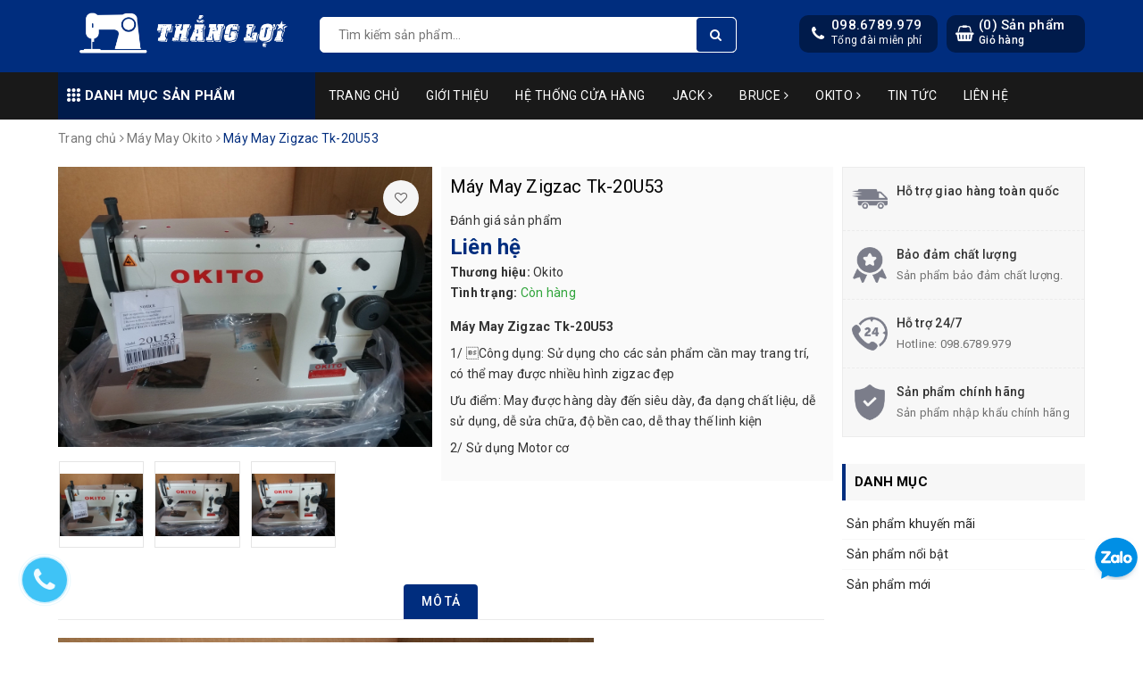

--- FILE ---
content_type: text/html; charset=utf-8
request_url: https://jack.com.vn/may-may-zigzac-tk-20u53
body_size: 24150
content:
<!DOCTYPE html>
<html lang="vi">
	<head>
		<meta charset="UTF-8" />
		<meta name="viewport" content="width=device-width, initial-scale=1, maximum-scale=1">			
		<title>
			Máy May Zigzac Tk-20U53
			
			
			 | Máy khâu Thắng Lợi			
		</title>
		
	<script>
	  var iwish_template='product';
	  var iwish_cid=parseInt('0',10);	  
	</script>
	<script src="//bizweb.dktcdn.net/100/362/599/themes/731426/assets/iwishheader.js?1733552948397" type="text/javascript"></script>
		
		<!-- ================= Page description ================== -->
		
		<!-- ================= Meta ================== -->
		<meta name="keywords" content="Máy May Zigzac Tk-20U53, Máy May Okito, Máy khâu Thắng Lợi, jack.com.vn"/>		
		<link rel="canonical" href="https://jack.com.vn/may-may-zigzac-tk-20u53"/>
		<meta name='revisit-after' content='1 days' />
		<meta name="robots" content="noodp,index,follow" />
		<link rel="icon" href="//bizweb.dktcdn.net/100/362/599/themes/731426/assets/favicon.png?1733552948397" type="image/x-icon" />
		
<meta property="og:type" content="product">
<meta property="og:title" content="Máy May Zigzac Tk-20U53">

<meta property="og:image" content="http://bizweb.dktcdn.net/thumb/grande/100/362/599/products/ma-y-zigrac.jpg?v=1575881353307">
<meta property="og:image:secure_url" content="https://bizweb.dktcdn.net/thumb/grande/100/362/599/products/ma-y-zigrac.jpg?v=1575881353307">

<meta property="og:image" content="http://bizweb.dktcdn.net/thumb/grande/100/362/599/products/ma-y-zigzac-20u53.jpg?v=1575881353837">
<meta property="og:image:secure_url" content="https://bizweb.dktcdn.net/thumb/grande/100/362/599/products/ma-y-zigzac-20u53.jpg?v=1575881353837">

<meta property="og:image" content="http://bizweb.dktcdn.net/thumb/grande/100/362/599/products/ma-y-zigzac-20u53-1.jpg?v=1575881354263">
<meta property="og:image:secure_url" content="https://bizweb.dktcdn.net/thumb/grande/100/362/599/products/ma-y-zigzac-20u53-1.jpg?v=1575881354263">

<meta property="og:price:amount" content="0">
<meta property="og:price:currency" content="VND">

	<meta property="og:description" content="">
	<meta property="og:url" content="https://jack.com.vn/may-may-zigzac-tk-20u53">
	<meta property="og:site_name" content="Máy khâu Thắng Lợi">
		<link rel="stylesheet" href="https://unpkg.com/ionicons@4.1.1/dist/css/ionicons.min.css" > 
		<link href="//bizweb.dktcdn.net/100/362/599/themes/731426/assets/bootstrap.scss.css?1733552948397" rel="stylesheet" type="text/css" media="all" />
		<link href="//bizweb.dktcdn.net/100/362/599/themes/731426/assets/owl.carousel.min.css?1733552948397" rel="stylesheet" type="text/css" media="all" />						
		<link href="//bizweb.dktcdn.net/100/362/599/themes/731426/assets/base.scss.css?1733552948397" rel="stylesheet" type="text/css" media="all" />		
		<link href="//bizweb.dktcdn.net/100/362/599/themes/731426/assets/style.scss.css?1733552948397" rel="stylesheet" type="text/css" media="all" />		
		<link href="//bizweb.dktcdn.net/100/362/599/themes/731426/assets/ant-tools.scss.css?1733552948397" rel="stylesheet" type="text/css" media="all" />

		<!-- Header JS -->	
		<script src="//bizweb.dktcdn.net/100/362/599/themes/731426/assets/jquery-2.2.3.min.js?1733552948397" type="text/javascript"></script> 

		<!-- Bizweb javascript customer -->
		

		<!-- Bizweb conter for header -->
		<script>
	var Bizweb = Bizweb || {};
	Bizweb.store = 'maykhauthangloi.mysapo.net';
	Bizweb.id = 362599;
	Bizweb.theme = {"id":731426,"name":"Ant Tools","role":"main"};
	Bizweb.template = 'product';
	if(!Bizweb.fbEventId)  Bizweb.fbEventId = 'xxxxxxxx-xxxx-4xxx-yxxx-xxxxxxxxxxxx'.replace(/[xy]/g, function (c) {
	var r = Math.random() * 16 | 0, v = c == 'x' ? r : (r & 0x3 | 0x8);
				return v.toString(16);
			});		
</script>
<script>
	(function () {
		function asyncLoad() {
			var urls = ["//productreviews.sapoapps.vn/assets/js/productreviews.min.js?store=maykhauthangloi.mysapo.net","https://google-shopping.sapoapps.vn/conversion-tracker/global-tag/5679.js?store=maykhauthangloi.mysapo.net","https://google-shopping.sapoapps.vn/conversion-tracker/event-tag/5679.js?store=maykhauthangloi.mysapo.net"];
			for (var i = 0; i < urls.length; i++) {
				var s = document.createElement('script');
				s.type = 'text/javascript';
				s.async = true;
				s.src = urls[i];
				var x = document.getElementsByTagName('script')[0];
				x.parentNode.insertBefore(s, x);
			}
		};
		window.attachEvent ? window.attachEvent('onload', asyncLoad) : window.addEventListener('load', asyncLoad, false);
	})();
</script>


<script>
	window.BizwebAnalytics = window.BizwebAnalytics || {};
	window.BizwebAnalytics.meta = window.BizwebAnalytics.meta || {};
	window.BizwebAnalytics.meta.currency = 'VND';
	window.BizwebAnalytics.tracking_url = '/s';

	var meta = {};
	
	meta.product = {"id": 16478790, "vendor": "Okito", "name": "Máy May Zigzac Tk-20U53",
	"type": "Máy 1 Kim", "price": 0 };
	
	
	for (var attr in meta) {
	window.BizwebAnalytics.meta[attr] = meta[attr];
	}
</script>

	
		<script src="/dist/js/stats.min.js?v=96f2ff2"></script>
	











				
		<script>var ProductReviewsAppUtil=ProductReviewsAppUtil || {};</script>
		<link href="//bizweb.dktcdn.net/100/362/599/themes/731426/assets/iwish.css?1733552948397" rel="stylesheet" type="text/css" media="all" />
	<link href="//bizweb.dktcdn.net/100/362/599/themes/731426/assets/appbulk-product-statistics.css?1733552948397" rel="stylesheet" type="text/css" media="all" />
</head>
	<body>		
		<header class="header">	
	
	<div class="container">
		<div class="header-main">
			<div class="row">
				<div class="col-md-3 col-100-h">
					<button type="button" class="navbar-toggle collapsed visible-sm visible-xs" id="trigger-mobile">
						<span class="sr-only">Toggle navigation</span>
						<span class="icon-bar"></span>
						<span class="icon-bar"></span>
						<span class="icon-bar"></span>
					</button>
					<div class="logo">
						<a href="/" class="logo-wrapper ">					
							<img src="//bizweb.dktcdn.net/100/362/599/themes/731426/assets/logo.png?1733552948397" alt="logo Máy khâu Thắng Lợi">					
						</a>					
					</div>
					<div class="mobile-cart visible-sm visible-xs">
						<a href="/cart" title="Giỏ hàng">
							<i class="fa fa-shopping-bag"></i>
							<div class="cart-right">
								<span class="count_item_pr">0</span>
							</div>
						</a>
					</div>
				</div>
				<div class="col-md-5">
					<div class="search">
						<div class="header_search search_form">
	<form class="input-group search-bar search_form" action="/search" method="get" role="search">		
		<input type="search" name="query" value="" placeholder="Tìm kiếm sản phẩm... " class="input-group-field st-default-search-input search-text" autocomplete="off">
		<span class="input-group-btn">
			<button class="btn icon-fallback-text">
				<i class="fa fa-search"></i>
			</button>
		</span>
	</form>
	
	<div id='search_suggestion'>
	<div id='search_top'>
		<div id="product_results"></div>
		<div id="article_results"></div>
	</div>
	<div id='search_bottom'>
		<a class='show_more' href='#'>Hiển thị tất cả kết quả cho "<span></span>"</a>
	</div>
</div>
<script>
	$(document).ready(function ($) {
							var settings = {
								searchArticle: "0",
								articleLimit: 5,
								productLimit: 5,
								showDescription: "0"
							};
							var suggestionWrap = document.getElementById('search_suggestion');
							var searchTop = document.getElementById('search_top');
							var productResults = document.getElementById('product_results');
							var articleResults = document.getElementById('article_results');
							var searchBottom = document.getElementById('search_bottom');
							var isArray = function(a) {
								return Object.prototype.toString.call(a) === "[object Array]";
							}
							var createEle = function(desc) {
								if (!isArray(desc)) {
									return createEle.call(this, Array.prototype.slice.call(arguments));
								}
								var tag = desc[0];
								var attributes = desc[1];
								var el = document.createElement(tag);
								var start = 1;
								if (typeof attributes === "object" && attributes !== null && !isArray(attributes)) {
									for (var attr in attributes) {
										el[attr] = attributes[attr];
									}
									start = 2;
								}
								for (var i = start; i < desc.length; i++) {
									if (isArray(desc[i])) {
										el.appendChild(createEle(desc[i]));
									}
									else {
										el.appendChild(document.createTextNode(desc[i]));
									}
								}
								return el;
							}
							var loadResult = function(data, type) {
								if(type==='product')
								{
									productResults.innerHTML = '';
								}
								if(type==='article')
								{
									articleResults.innerHTML = '';
								}
								var articleLimit = parseInt(settings.articleLimit);
								var productLimit = parseInt(settings.productLimit);
								var showDescription = settings.showDescription;
								if(data.indexOf('<iframe') > -1) {
									data = data.substr(0, (data.indexOf('<iframe') - 1))
								}
								var dataJson = JSON.parse(data);
								if(dataJson.results !== undefined)
								{
									var resultList = [];
									searchTop.style.display = 'block';
									if(type === 'product') {
										productResults.innerHTML = ''
										productLimit = Math.min(dataJson.results.length, productLimit);
										for(var i = 0; i < productLimit; i++) {
											resultList[i] = dataJson.results[i];
										}
									}
									else {
										articleResults.innerHTML = '';
										articleLimit = Math.min(dataJson.results.length, articleLimit);
										for(var i = 0; i < articleLimit; i++) {
											resultList[i] = dataJson.results[i];
										}
									}
									var searchTitle = 'Sản phẩm gợi ý'
									if(type === 'article') {
										searchTitle = 'Bài viết';
									}
									var searchHeading = createEle(['h3', searchTitle]);
									var searchList = document.createElement('ul');
									for(var index = 0; index < resultList.length; index++) {
										var item = resultList[index];
										var priceDiv = '';
										var descriptionDiv = '';
										if(type == 'product') {
											if(item.price_contact) {
												priceDiv = ['div', {className: 'item_price'},
															['ins', item.price_contact]
														   ];
											}
											else {
												if(item.price_from) {
													priceDiv = ['div', {className: 'item_price'},
																['span', 'Từ '],
																['ins', item.price_from]
															   ];
												}
												else {
													priceDiv = ['div', {className: 'item_price'},
																['ins', parseFloat(item.price)  ? item.price : 'Liên hệ']
															   ];
												}
											}
											if(item.compare_at_price !== undefined) {
												priceDiv.push(['del', item.compare_at_price]);
											}
										}
										if(showDescription == '1') {
											descriptionDiv = ['div', {className: 'item_description'}, item.description]
										}
										var searchItem = createEle(
											['li',
											 ['a', {href: item.url, title: item.title},
											  ['div', {className: 'item_image'},
											   ['img', {src: item.thumbnail, alt: item.title}]
											  ],
											  ['div', {className: 'item_detail'},
											   ['div', {className: 'item_title'},
												['h4', item.title]
											   ],
											   priceDiv, descriptionDiv
											  ]
											 ]
											]
										)
										searchList.appendChild(searchItem);
									}
									if(type === 'product') {
										productResults.innerHTML = '';
										productResults.appendChild(searchHeading);
										productResults.appendChild(searchList);
									}
									else {
										articleResults.innerHTML = '';
										articleResults.appendChild(searchHeading);
										articleResults.appendChild(searchList);
									}
								}
								else
								{
									if(type !== 'product' && false)
									{
										searchTop.style.display = 'none'
									}
								}
							}
							var loadAjax = function(q) {
								if(settings.searchArticle === '1') {
									loadArticle(q);
								}
								loadProduct(q);
							}
							var loadProduct = function(q) {
								var xhttp = new XMLHttpRequest();
								xhttp.onreadystatechange = function() {
									if(this.readyState == 4 && this.status == 200) {
										loadResult(this.responseText, 'product')
									}
								}
								xhttp.open('GET', '/search?type=product&q=' + q + '&view=json', true);
								xhttp.send();
							}
							var loadArticle = function(q) {
								var xhttp = new XMLHttpRequest();
								xhttp.onreadystatechange = function() {
									if(this.readyState == 4 && this.status == 200) {
										loadResult(this.responseText, 'article')
									}
								}
								xhttp.open('GET', '/search?type=article&q=' + q + '&view=json', true);
								xhttp.send();
							}
							var searchForm = document.querySelectorAll('form[action="/search"]');
							var getPos = function(el) {
								for (var lx=0, ly=0; el != null; lx += el.offsetLeft, ly += el.offsetTop, el = el.offsetParent);
								return {x: lx,y: ly};
							}
							var initSuggestion = function(el) {

								var parentTop = el.offsetParent.offsetTop;
								var position = getPos(el);
								var searchInputHeight = el.offsetHeight;
								var searchInputWidth = el.offsetWidth;
								var searchInputX = position.x;
								var searchInputY = position.y;
								var suggestionPositionX = searchInputX;
								var suggestionPositionY = searchInputY + searchInputHeight;
								suggestionWrap.style.left = '0px';
								suggestionWrap.style.top = 52 + 'px';
								suggestionWrap.style.width = searchInputWidth + 'px';
							}
							window.__q__ = '';
							var loadAjax2 = function (q) {
								if(settings.searchArticle === '1') {
								}
								window.__q__ = q;
								return $.ajax({
									url: '/search?type=product&q=' + q + '&view=json',
									type:'GET'
								}).promise();
							};
							if(searchForm.length > 0) {
								for(var i = 0; i < searchForm.length; i++) {
									var form = searchForm[i];
									
									var searchInput = form.querySelector('input');
									
									var keyup = Rx.Observable.fromEvent(searchInput, 'keyup')
									.map(function (e) {
										var __q = e.target.value;
										initSuggestion(e.target);
										if(__q === '' || __q === null) {
											suggestionWrap.style.display = 'none';
										}
										else{
											suggestionWrap.style.display = 'block';
											var showMore = searchBottom.getElementsByClassName('show_more')[0];
											showMore.setAttribute('href', '/search?q=' + __q);
											showMore.querySelector('span').innerHTML = __q;
										}
										return e.target.value;
									})
									.filter(function (text) {
										return text.length > 0;
									})
									.debounce(300  )
									.distinctUntilChanged();
									var searcher = keyup.flatMapLatest(loadAjax2);
									searcher.subscribe(
										function (data) {
											loadResult(data, 'product');
											if(settings.searchArticle === '1') {
												loadArticle(window.__q__);
											}
										},
										function (error) {

										});
								}
							}
							window.addEventListener('click', function() {
								suggestionWrap.style.display = 'none';
							});
						});

</script>
	
</div> 
					</div>
				</div>
				<div class="col-md-4 hidden-sm hidden-xs">
					<div class="header-right clearfix">
						<div class="top-cart-contain f-right">
							<div class="mini-cart text-xs-center">
								<div class="heading-cart cart_header">
									<div class="icon_hotline">
										<i class="fa fa-shopping-basket" aria-hidden="true"></i>
									</div>
									<div class="content_cart_header">
										<a class="bg_cart" href="/cart" title="Giỏ hàng">
											(<span class="count_item count_item_pr">0</span>) Sản phẩm
											<span class="text-giohang">Giỏ hàng</span>
										</a>
									</div>
								</div>
							</div>
						</div>
						<div class="hotline_dathang f-right hidden-sm draw">
							<div class="icon_hotline">
								<i class="fa fa-phone" aria-hidden="true"></i>
							</div>
							<div class="content_hotline">
								
								<a href="tel:098.6789.979">098.6789.979</a>
								
								<span>Tổng đài miễn phí</span>
							</div>
						</div>
					</div>
				</div>
			</div>
		</div>
	</div>
	<nav class="hidden-sm hidden-xs">
	<div class="container">
		<div class="col-md-3 no-padding">
			<div class="mainmenu mainmenu-other">
				<span><i class="ion ion-ios-keypad"></i> Danh mục sản phẩm</span>
				<div class="nav-cate">
					<ul id="menu2017">
						
						
						
						
						
						
						<li class="dropdown menu-item-count clearfix">
							<h3>
								<img src="//bizweb.dktcdn.net/100/362/599/themes/731426/assets/index-cate-icon-1.png?1733552948397" alt="Máy khâu Jack" />
								<a href="/jack">Máy khâu Jack</a>
							</h3>
							<div class="subcate gd-menu">
								<div class="sub-flex clearfix">
									<ul>
										
										
										<li>
											<a class="sub-a" href="/may-1-kim-jack" title="Máy 1 kim - 2 kim Jack">Máy 1 kim - 2 kim Jack</a>
										</li>
										
										
										
										<li>
											<a class="sub-a" href="/may-vat-so-1" title="Máy vắt sổ Jack">Máy vắt sổ Jack</a>
										</li>
										
										
										
										<li>
											<a class="sub-a" href="/may-tran-de-jack" title="Máy trần đè Jack">Máy trần đè Jack</a>
										</li>
										
										
										
										<li>
											<a class="sub-a" href="/may-chuyen-dung-jack" title="Máy chuyên dùng Jack">Máy chuyên dùng Jack</a>
										</li>
										
										
									</ul>
								</div>
							</div>
						</li>
						
						
						
						
						<li class="dropdown menu-item-count clearfix">
							<h3>
								<img src="//bizweb.dktcdn.net/100/362/599/themes/731426/assets/index-cate-icon-2.png?1733552948397" alt="Máy khâu Okito" />
								<a href="/okito">Máy khâu Okito</a>
							</h3>
							<div class="subcate gd-menu">
								<div class="sub-flex clearfix">
									<ul>
										
										
										<li>
											<a class="sub-a" href="/okito" title="Máy 1 kim - 2 kim Okito">Máy 1 kim - 2 kim Okito</a>
										</li>
										
										
										
										<li>
											<a class="sub-a" href="/may-vat-so-okito" title="Máy vắt sổ Okito">Máy vắt sổ Okito</a>
										</li>
										
										
										
										<li>
											<a class="sub-a" href="/noi-hoi" title="Nồi hơi">Nồi hơi</a>
										</li>
										
										
									</ul>
								</div>
							</div>
						</li>
						
						
						
						
						<li class="menu-item-count clearfix">
							<h3><img src="//bizweb.dktcdn.net/100/362/599/themes/731426/assets/index-cate-icon-3.png?1733552948397" alt="Nồi hơi" /><a href="/noi-hoi">Nồi hơi</a></h3>
						</li>
						
						
						
						
						<li class="menu-item-count clearfix">
							<h3><img src="//bizweb.dktcdn.net/100/362/599/themes/731426/assets/index-cate-icon-4.png?1733552948397" alt="Máy cắt - Máy trải vải" /><a href="/may-chuyen-dung-1">Máy cắt - Máy trải vải</a></h3>
						</li>
						
						
					</ul>
				</div>
			</div>
		</div>
		<div class="col-md-9 no-padding">
			<ul id="nav" class="nav">
				
				
				
				
				
				
				<li class="nav-item "><a class="nav-link" href="/">Trang chủ</a></li>
				
				
				
				
				
				
				
				<li class="nav-item "><a class="nav-link" href="/gioi-thieu">Giới thiệu</a></li>
				
				
				
				
				
				
				
				<li class="nav-item "><a class="nav-link" href="/he-thong-cua-hang">Hệ thống cửa hàng</a></li>
				
				
				
				
				
				
				
				<li class="nav-item ">
					<a href="/" class="nav-link">Jack <i class="fa fa-angle-right" data-toggle="dropdown"></i></a>			
								
					<ul class="dropdown-menu">
						
						
						<li class="nav-item-lv2">
							<a class="nav-link" href="/may-1-kim-jack">Máy May Jack</a>
						</li>
						
						
						
						<li class="nav-item-lv2">
							<a class="nav-link" href="/may-vat-so-1">Máy Vắt Sổ Jack</a>
						</li>
						
						
						
						<li class="nav-item-lv2">
							<a class="nav-link" href="/may-tran-de-jack">Máy Trần Đè Jack</a>
						</li>
						
						
						
						<li class="nav-item-lv2">
							<a class="nav-link" href="/may-chuyen-dung-jack">Máy Chuyên Dùng Jack</a>
						</li>
						
						
						
						<li class="nav-item-lv2">
							<a class="nav-link" href="/motor-tiet-kiem-dien-513a">Motor Tiết Kiệm Điện</a>
						</li>
						
						

					</ul>
					
				</li>
				
				
				
				
				
				
				
				<li class="nav-item ">
					<a href="/" class="nav-link">Bruce <i class="fa fa-angle-right" data-toggle="dropdown"></i></a>			
								
					<ul class="dropdown-menu">
						

					</ul>
					
				</li>
				
				
				
				
				
				
				
				<li class="nav-item ">
					<a href="/" class="nav-link">Okito <i class="fa fa-angle-right" data-toggle="dropdown"></i></a>			
								
					<ul class="dropdown-menu">
						
						
						<li class="nav-item-lv2">
							<a class="nav-link" href="/okito">Máy May Okito</a>
						</li>
						
						
						
						<li class="nav-item-lv2">
							<a class="nav-link" href="/may-vat-so-okito">Máy Vắt Sổ Okito</a>
						</li>
						
						
						
						<li class="nav-item-lv2">
							<a class="nav-link" href="/">Máy Trần Đè Okito</a>
						</li>
						
						
						
						<li class="nav-item-lv2">
							<a class="nav-link" href="/">Máy Chuyên Dùng</a>
						</li>
						
						
						
						<li class="nav-item-lv2">
							<a class="nav-link" href="/">Ép Mếch</a>
						</li>
						
						
						
						<li class="nav-item-lv2">
							<a class="nav-link" href="/noi-hoi">Nồi Hơi</a>
						</li>
						
						

					</ul>
					
				</li>
				
				
				
				
				
				
				
				<li class="nav-item "><a class="nav-link" href="/tin-tuc">Tin tức</a></li>
				
				
				
				
				
				
				
				<li class="nav-item "><a class="nav-link" href="/lien-he">Liên hệ</a></li>
				
				
			</ul>	
		</div>
	</div>
</nav>
<script>
	if ($(window).width() > 1100){
		
		
		var menu_limit = "4";
		if (isNaN(menu_limit)){
			menu_limit = 10;
		} else {
			menu_limit = 3;
		}
	}else{
		
		
		var menu_limit = "4";
		if (isNaN(menu_limit)){
			menu_limit = 8;
		} else {
			menu_limit = 3;
		}
	}
	var sidebar_length = $('.menu-item-count').length;
	if (sidebar_length > (menu_limit + 1) ){
		$('.nav-cate:not(.site-nav-mobile) > ul').each(function(){
			$('.menu-item-count',this).eq(menu_limit).nextAll().hide().addClass('toggleable');
			$(this).append('<li class="more"><h3><a><label>Xem thêm ... </label></a></h3></li>');
		});
		$('.nav-cate > ul').on('click','.more', function(){
			if($(this).hasClass('less')){
				$(this).html('<h3><a><label>Xem thêm ...</label></a></h3>').removeClass('less');
			} else {
				$(this).html('<h3><a><label>Thu gọn ... </label></a></h3>').addClass('less');;
			}
			$(this).siblings('li.toggleable').slideToggle({
				complete: function () {
					var divHeight = $('#menu2017').height() + 1; 
					$('.subcate.gd-menu').css('min-height', divHeight+'px');
					$('.subcate2').css('min-height', divHeight+'px');
				}
			});
		});
		$('.mainmenu-other').hover(function() {
			var divHeight = $('#menu2017').height() + 1; 
			$('.subcate.gd-menu').css('min-height', divHeight+'px');
			$('.subcate2').css('min-height', divHeight+'px');
		});
	}
</script>
</header>
		






<section class="bread-crumb margin-bottom-10">
	<div class="container">
		<div class="row">
			<div class="col-xs-12">
				<ul class="breadcrumb" itemscope itemtype="http://data-vocabulary.org/Breadcrumb">					
					<li class="home">
						<a itemprop="url" href="/" title="Trang chủ"><span itemprop="title">Trang chủ</span></a>						
						<span><i class="fa fa-angle-right"></i></span>
					</li>
					
					
					<li>
						<a itemprop="url" href="/okito" title="Máy May Okito"><span itemprop="title">Máy May Okito</span></a>						
						<span><i class="fa fa-angle-right"></i></span>
					</li>
					
					<li ><strong><span itemprop="title">Máy May Zigzac Tk-20U53</span></strong><li>
					
				</ul>
			</div>
		</div>
	</div>
</section>
<section class="product" itemscope itemtype="http://schema.org/Product">	
	<meta itemprop="url" content="//jack.com.vn/may-may-zigzac-tk-20u53">
	<meta itemprop="image" content="//bizweb.dktcdn.net/thumb/grande/100/362/599/products/ma-y-zigrac.jpg?v=1575881353307">
	<meta itemprop="description" content="Máy May Zigzac Tk-20U53

1/ Công dụng: Sử dụng cho các sản phẩm cần may trang trí, có thể may được nhiều hình zigzac đẹp

Ưu điểm: May được hàng dày đến siêu dày, đa dạng chất liệu, dễ sử dụng, dễ sửa chữa, độ bền cao, dễ thay thế linh kiện

2/ Sử dụng Motor cơ">
	<meta itemprop="name" content="Máy May Zigzac Tk-20U53">
	<div class="container">
		<div class="row">
			<div class="col-lg-9 col-md-8 details-product">
				<div class="row product-bottom">
					<div class="clearfix padding-bottom-10">
						<div class="col-xs-12 col-sm-6 col-lg-6 col-md-6">
							<div class="relative product-image-block ">
								<div class="large-image">
									<a  class="large_image_url">
										<img id="zoom_01" src="//bizweb.dktcdn.net/thumb/1024x1024/100/362/599/products/ma-y-zigrac.jpg?v=1575881353307" alt="Máy May Zigzac Tk-20U53" class="img-responsive center-block">
									</a>							
									<div class="hidden">
										
										<div class="item">
											<a href="https://bizweb.dktcdn.net/100/362/599/products/ma-y-zigrac.jpg?v=1575881353307" data-image="https://bizweb.dktcdn.net/100/362/599/products/ma-y-zigrac.jpg?v=1575881353307" data-zoom-image="https://bizweb.dktcdn.net/100/362/599/products/ma-y-zigrac.jpg?v=1575881353307" data-rel="prettyPhoto[product-gallery]">										
											</a>
										</div>	
										
										<div class="item">
											<a href="https://bizweb.dktcdn.net/100/362/599/products/ma-y-zigzac-20u53.jpg?v=1575881353837" data-image="https://bizweb.dktcdn.net/100/362/599/products/ma-y-zigzac-20u53.jpg?v=1575881353837" data-zoom-image="https://bizweb.dktcdn.net/100/362/599/products/ma-y-zigzac-20u53.jpg?v=1575881353837" data-rel="prettyPhoto[product-gallery]">										
											</a>
										</div>	
										
										<div class="item">
											<a href="https://bizweb.dktcdn.net/100/362/599/products/ma-y-zigzac-20u53-1.jpg?v=1575881354263" data-image="https://bizweb.dktcdn.net/100/362/599/products/ma-y-zigzac-20u53-1.jpg?v=1575881354263" data-zoom-image="https://bizweb.dktcdn.net/100/362/599/products/ma-y-zigzac-20u53-1.jpg?v=1575881354263" data-rel="prettyPhoto[product-gallery]">										
											</a>
										</div>	
										
									</div>
									
									<a title="Yêu thích" class="button_wh_40  iWishAdd iwishAddWrapper" href="javascript:;" data-customer-id="0" data-product="16478790" data-variant="29447307"><i class="fa fa-heart-o"></i></a>
									<a  title="Bỏ thích" class="button_wh_40  iWishAdded iwishAddWrapper iWishHidden" href="javascript:;" data-customer-id="0" data-product="16478790" data-variant="29447307"><i class="fa fa-heart"></i></a>
									
								</div>	
								
								<div id="gallery_01" class="owl-carousel owl-theme thumbnail-product margin-top-15" data-md-items="4" data-sm-items="4" data-xs-items="4" data-xss-items="3" data-margin="10" data-nav="true">
									
									<div class="item">
										<a class="thumb-link" href="javascript:void(0);" data-image="https://bizweb.dktcdn.net/100/362/599/products/ma-y-zigrac.jpg?v=1575881353307" data-zoom-image="//bizweb.dktcdn.net/thumb/1024x1024/100/362/599/products/ma-y-zigrac.jpg?v=1575881353307">
											<img  src="//bizweb.dktcdn.net/thumb/medium/100/362/599/products/ma-y-zigrac.jpg?v=1575881353307" alt="Máy May Zigzac Tk-20U53" data-image="https://bizweb.dktcdn.net/100/362/599/products/ma-y-zigrac.jpg?v=1575881353307">
										</a>
									</div>
									
									<div class="item">
										<a class="thumb-link" href="javascript:void(0);" data-image="https://bizweb.dktcdn.net/100/362/599/products/ma-y-zigzac-20u53.jpg?v=1575881353837" data-zoom-image="//bizweb.dktcdn.net/thumb/1024x1024/100/362/599/products/ma-y-zigzac-20u53.jpg?v=1575881353837">
											<img  src="//bizweb.dktcdn.net/thumb/medium/100/362/599/products/ma-y-zigzac-20u53.jpg?v=1575881353837" alt="Máy May Zigzac Tk-20U53" data-image="https://bizweb.dktcdn.net/100/362/599/products/ma-y-zigzac-20u53.jpg?v=1575881353837">
										</a>
									</div>
									
									<div class="item">
										<a class="thumb-link" href="javascript:void(0);" data-image="https://bizweb.dktcdn.net/100/362/599/products/ma-y-zigzac-20u53-1.jpg?v=1575881354263" data-zoom-image="//bizweb.dktcdn.net/thumb/1024x1024/100/362/599/products/ma-y-zigzac-20u53-1.jpg?v=1575881354263">
											<img  src="//bizweb.dktcdn.net/thumb/medium/100/362/599/products/ma-y-zigzac-20u53-1.jpg?v=1575881354263" alt="Máy May Zigzac Tk-20U53" data-image="https://bizweb.dktcdn.net/100/362/599/products/ma-y-zigzac-20u53-1.jpg?v=1575881354263">
										</a>
									</div>
									
								</div>
								
							</div>
							
							<div class="social-sharing margin-top-20">
								<!-- Go to www.addthis.com/dashboard to customize your tools -->
								<script type="text/javascript" src="//s7.addthis.com/js/300/addthis_widget.js#pubid=ra-5a099baca270babc"></script>
								<!-- Go to www.addthis.com/dashboard to customize your tools -->
								<div class="addthis_inline_share_toolbox_uu9r"></div>
							</div>
							
						</div>
						<div class="col-xs-12 col-sm-6 col-lg-6 col-md-6 details-pro">
							<div class="product-top clearfix">
								<h1 class="title-head">Máy May Zigzac Tk-20U53</h1>
								<div class="panel-product-line panel-product-rating clearfix">
									<div class="bizweb-product-reviews-badge" data-id="16478790"></div>
									<div class="iddanhgia" onclick="scrollToxx();">
										<span>Đánh giá sản phẩm</span>
									</div>
								</div>
							</div>
							<div class="price-box clearfix" itemscope itemtype="http://schema.org/Offer">
								
								<div class="special-price"><span class="price product-price">Liên hệ </span> </div> <!-- Hết hàng -->
								
							</div>
							<div class="vat_enable hidden">
								* <em>
								
								Giá sản phẩm chưa bao gồm VAT
								
								</em>
							</div>
							<div class="inve_brand">
								
								<span class="stock-brand-title"><strong>Thương hiệu:</strong></span>
								<span class="a-brand">Okito</span>
								
							</div>
							
							<div class="inventory_quantity" itemscope itemtype="http://schema.org/ItemAvailability">
								<span class="stock-brand-title"><strong>Tình trạng:</strong></span>
								 
								
								
								<span class="a-stock" itemprop="supersededBy">Còn hàng</span>
								
								
								
								
								
							</div>
								
							
							<div class="product-summary product_description margin-bottom-15 margin-top-15">
								<div class="rte description">
									<p><strong>Máy May Zigzac Tk-20U53</strong></p>

<p>1/ Công dụng: Sử dụng cho các sản phẩm cần may trang trí, có thể may được nhiều hình zigzac đẹp</p>

<p>Ưu điểm: May được hàng dày đến siêu dày, đa dạng chất liệu, dễ sử dụng, dễ sửa chữa, độ bền cao, dễ thay thế linh kiện</p>

<p>2/ Sử dụng Motor cơ</p>
								</div>
							</div>
							
							
							<div class="form-product">
								<form enctype="multipart/form-data" id="add-to-cart-form" action="/cart/add" method="post" class="form-inline">
									
									<div class="box-variant clearfix  hidden ">
										
										<input type="hidden" name="variantId" value="29447307" />
										
									</div>
									<div class="form-group hidden ">
										<div class="custom custom-btn-number form-control">									
											<label>Số lượng</label>
											<button onclick="var result = document.getElementById('qty'); var qty = result.value; if( !isNaN(qty) & qty > 1 ) result.value--;return false;" class="btn-minus btn-cts" type="button">–</button>
											<input type="text" class="qty input-text" id="qty" name="quantity" size="4" value="1" />
											<button onclick="var result = document.getElementById('qty'); var qty = result.value; if( !isNaN(qty)) result.value++;return false;" class="btn-plus btn-cts" type="button">+</button>
										</div>
										<div class="clearfix margin-bottom-20"></div>
										<div class="clearfix">
																				
											<button type="submit" data-role='addtocart' class="btn btn-lg btn-gray btn-cart add_to_cart btn_buy add_to_cart">
												<span class="txt-main">Mua ngay</span>
											</button>									
											
										</div>
									</div>	
									
								<div class="abps-productdetail ab-hide" ab-data-productid="16478790"></div></form>
							</div>
						</div>
					</div>
				</div>
				
				<div class="row margin-top-10">
					<div class="col-md-12">
						<div class="product-tab e-tabs padding-bottom-10">		
							<div class="text-center border-ghghg margin-bottom-20">
								<ul class="tabs tabs-title clearfix">	
									
									<li class="tab-link" data-tab="tab-1">
										<h3><span>Mô tả</span></h3>
									</li>																	
									
									
									
								</ul>																									
							</div>
							
							<div id="tab-1" class="tab-content">
								<div class="rte">
									
									
									
									<div class="product-well">
										<div class="ba-text-fpt" id="fancy-image-view">
											<p><img data-thumb="grande" original-height="1536" original-width="2048" src="//bizweb.dktcdn.net/thumb/grande/100/362/599/products/ma-y-zigrac.jpg?v=1575881353307" /><img data-thumb="grande" original-height="1536" original-width="2048" src="//bizweb.dktcdn.net/thumb/grande/100/362/599/products/ma-y-zigzac-20u53.jpg?v=1575881353837" /><img data-thumb="grande" original-height="1536" original-width="2048" src="//bizweb.dktcdn.net/thumb/grande/100/362/599/products/ma-y-zigzac-20u53-1.jpg?v=1575881354263" /></p>
										</div>
										<div class="show-more">
											<a class="btn btn-default btn--view-more">
												<span class="more-text">Xem thêm <i class="fa fa-chevron-down"></i></span>
												<span class="less-text">Thu gọn <i class="fa fa-chevron-up"></i></span>
											</a>
										</div>
									</div>
									
									
								</div>
							</div>	
							
							
							
						</div>				
					</div>
				</div> 
				
			</div>
			<div class="col-lg-3 col-md-4">
				
<div class="module_service_details margin-bottom-30">
	<div class="wrap_module_service">
		
		
		
		
		<div class="item_service">
			<div class="wrap_item_">
				<div class="image_service">
					<img src="//bizweb.dktcdn.net/100/362/599/themes/731426/assets/loader.svg?1733552948397" data-lazyload="//bizweb.dktcdn.net/100/362/599/themes/731426/assets/policy_image_1.png?1733552948397" alt="Hỗ trợ giao hàng toàn quốc" />
				</div>
				<div class="content_service">
					<p>Hỗ trợ giao hàng toàn quốc</p>
					<span></span>
				</div>
			</div>
		</div>
		
		
		
		
		<div class="item_service">
			<div class="wrap_item_">
				<div class="image_service">
					<img src="//bizweb.dktcdn.net/100/362/599/themes/731426/assets/loader.svg?1733552948397" data-lazyload="//bizweb.dktcdn.net/100/362/599/themes/731426/assets/policy_image_2.png?1733552948397" alt="Bảo đảm chất lượng" />
				</div>
				<div class="content_service">
					<p>Bảo đảm chất lượng</p>
					<span>Sản phẩm bảo đảm chất lượng.</span>
				</div>
			</div>
		</div>
		
		
		
		
		<div class="item_service">
			<div class="wrap_item_">
				<div class="image_service">
					<img src="//bizweb.dktcdn.net/100/362/599/themes/731426/assets/loader.svg?1733552948397" data-lazyload="//bizweb.dktcdn.net/100/362/599/themes/731426/assets/policy_image_3.png?1733552948397" alt=" Hỗ trợ 24/7" />
				</div>
				<div class="content_service">
					<p> Hỗ trợ 24/7</p>
					<span>Hotline: <a href="tel:098.6789.979">098.6789.979</a></span>
				</div>
			</div>
		</div>
		
		
		
		
		<div class="item_service">
			<div class="wrap_item_">
				<div class="image_service">
					<img src="//bizweb.dktcdn.net/100/362/599/themes/731426/assets/loader.svg?1733552948397" data-lazyload="//bizweb.dktcdn.net/100/362/599/themes/731426/assets/policy_image_4.png?1733552948397" alt="Sản phẩm chính hãng" />
				</div>
				<div class="content_service">
					<p>Sản phẩm chính hãng</p>
					<span>Sản phẩm nhập khẩu chính hãng</span>
				</div>
			</div>
		</div>
		
	</div>
</div>

				<aside class="aside-item collection-category margin-bottom-10">
	<div class="aside-title">
		<h3 class="title-head margin-top-0"><span>Danh mục</span></h3>
	</div>
	<div class="aside-content">
		<nav class="nav-category navbar-toggleable-md">
			<ul class="nav navbar-pills">
				
				
				
				<li class="nav-item "><a class="nav-link" href="/san-pham-khuyen-mai">Sản phẩm khuyến mãi</a></li>
				
				
				
				
				<li class="nav-item "><a class="nav-link" href="/san-pham-noi-bat">Sản phẩm nổi bật</a></li>
				
				
				
				
				<li class="nav-item "><a class="nav-link" href="/san-pham-moi">Sản phẩm mới</a></li>
				
				
			</ul>
		</nav>
	</div>
</aside>
			</div>
		</div>
		
		
		
		
		
		
		
		
		
		
		
		
		
		
		
		
		
		
		
		
		
		
		
		
		
		
		
		
		
		
		
		
		
		
		
		
		
		
		
		
		
		<div class="row margin-top-20">
			<div class="col-lg-12">
				<div class="related-product">
					<div class="home-title">
						<h2><a href="/okito">Sản phẩm cùng loại</a></h2>
					</div>
					<div class="section-tour-owl owl-carousel not-dqowl products-view-grid" data-md-items="5" data-sm-items="4" data-xs-items="2" data-margin="10">
						
						
						




 










<div class="product-item">
	<div class="product-item-container grid-view-item">
		<div class="left-block">
			<div class="product-image-container product-image">
				<a class="grid-view-item__link image-ajax" href="/may-1-kim-lien-truc-tk-8700">
					<img class="first-img img-responsive center-block" src="//bizweb.dktcdn.net/100/362/599/themes/731426/assets/loader.svg?1733552948397" data-lazyload="//bizweb.dktcdn.net/thumb/large/100/362/599/products/1-kim-lie-n-tru-c-1.jpg?v=1575878658513" alt="Máy 1 Kim Liền Trục Tk-8700" />
				</a>
			</div>
			
			<div class="button-link">
				<div class="btn-button add-to-cart action  ">    
					<form action="/cart/add" method="post" class="variants form-nut-grid" data-id="product-actions-16477950" enctype="multipart/form-data">   
						
						<button class="btn_df tt-btn-addtocart btn-cart btn btn-gray left-to" title="Chi tiết" type="button" onclick="window.location.href='/may-1-kim-lien-truc-tk-8700'" >
							<i class="ion ion-md-redo"></i> Chi tiết
						</button>
						
					</form>  
				</div>
				
				<div class="quickview-button">
					<a class="quick-view quickview iframe-link visible-lg btn_df" href="/may-1-kim-lien-truc-tk-8700" data-handle="may-1-kim-lien-truc-tk-8700" title="Xem nhanh">
						<i class="ion ion-md-search"></i>
					</a>
				</div>
				
				
			</div>
		</div>
		<div class="right-block">
			<div class="caption">
				
				<h4 class="title-product">
					<a class="product-name line-clamp" href="/may-1-kim-lien-truc-tk-8700" title="Máy 1 Kim Liền Trục Tk-8700">Máy 1 Kim Liền Trục Tk-8700</a>
				</h4>
				<div class="price">
					
					<span class="price-new">
						<span class="money">Liên hệ</span>
					</span>
					
				</div>
			</div>
		</div> 
	</div>
</div>
						
						
						
						




 










<div class="product-item">
	<div class="product-item-container grid-view-item">
		<div class="left-block">
			<div class="product-image-container product-image">
				<a class="grid-view-item__link image-ajax" href="/may-1-kim-tk-m5-d4">
					<img class="first-img img-responsive center-block" src="//bizweb.dktcdn.net/100/362/599/themes/731426/assets/loader.svg?1733552948397" data-lazyload="//bizweb.dktcdn.net/thumb/large/100/362/599/products/1-kim-dt-ca-m-u-ng.jpg?v=1575865587213" alt="Máy 1 Kim Điện Tử TK-M5-D4" />
				</a>
			</div>
			
			<div class="button-link">
				<div class="btn-button add-to-cart action  ">    
					<form action="/cart/add" method="post" class="variants form-nut-grid" data-id="product-actions-16476659" enctype="multipart/form-data">   
						
						<button class="btn_df tt-btn-addtocart btn-cart btn btn-gray left-to" title="Chi tiết" type="button" onclick="window.location.href='/may-1-kim-tk-m5-d4'" >
							<i class="ion ion-md-redo"></i> Chi tiết
						</button>
						
					</form>  
				</div>
				
				<div class="quickview-button">
					<a class="quick-view quickview iframe-link visible-lg btn_df" href="/may-1-kim-tk-m5-d4" data-handle="may-1-kim-tk-m5-d4" title="Xem nhanh">
						<i class="ion ion-md-search"></i>
					</a>
				</div>
				
				
			</div>
		</div>
		<div class="right-block">
			<div class="caption">
				
				<h4 class="title-product">
					<a class="product-name line-clamp" href="/may-1-kim-tk-m5-d4" title="Máy 1 Kim Điện Tử TK-M5-D4">Máy 1 Kim Điện Tử TK-M5-D4</a>
				</h4>
				<div class="price">
					
					<span class="price-new">
						<span class="money">Liên hệ</span>
					</span>
					
				</div>
			</div>
		</div> 
	</div>
</div>
						
						
						
						




 










<div class="product-item">
	<div class="product-item-container grid-view-item">
		<div class="left-block">
			<div class="product-image-container product-image">
				<a class="grid-view-item__link image-ajax" href="/may-1-kim-dien-tu-tk-9990-d4">
					<img class="first-img img-responsive center-block" src="//bizweb.dktcdn.net/100/362/599/themes/731426/assets/loader.svg?1733552948397" data-lazyload="//bizweb.dktcdn.net/thumb/large/100/362/599/products/1-kim-dt-na-ng-cv-tk-9990b-d4-7.jpg?v=1575877688800" alt="Máy 1 Kim Điện Tử Tk-9990B-D4-7" />
				</a>
			</div>
			
			<div class="button-link">
				<div class="btn-button add-to-cart action  ">    
					<form action="/cart/add" method="post" class="variants form-nut-grid" data-id="product-actions-16477857" enctype="multipart/form-data">   
						
						<button class="btn_df tt-btn-addtocart btn-cart btn btn-gray left-to" title="Chi tiết" type="button" onclick="window.location.href='/may-1-kim-dien-tu-tk-9990-d4'" >
							<i class="ion ion-md-redo"></i> Chi tiết
						</button>
						
					</form>  
				</div>
				
				<div class="quickview-button">
					<a class="quick-view quickview iframe-link visible-lg btn_df" href="/may-1-kim-dien-tu-tk-9990-d4" data-handle="may-1-kim-dien-tu-tk-9990-d4" title="Xem nhanh">
						<i class="ion ion-md-search"></i>
					</a>
				</div>
				
				
			</div>
		</div>
		<div class="right-block">
			<div class="caption">
				
				<h4 class="title-product">
					<a class="product-name line-clamp" href="/may-1-kim-dien-tu-tk-9990-d4" title="Máy 1 Kim Điện Tử Tk-9990B-D4-7">Máy 1 Kim Điện Tử Tk-9990B-D4-7</a>
				</h4>
				<div class="price">
					
					<span class="price-new">
						<span class="money">Liên hệ</span>
					</span>
					
				</div>
			</div>
		</div> 
	</div>
</div>
						
						
						
						




 










<div class="product-item">
	<div class="product-item-container grid-view-item">
		<div class="left-block">
			<div class="product-image-container product-image">
				<a class="grid-view-item__link image-ajax" href="/may-1-kim-xen-dien-tu-tk-5200-d3">
					<img class="first-img img-responsive center-block" src="//bizweb.dktcdn.net/100/362/599/themes/731426/assets/loader.svg?1733552948397" data-lazyload="//bizweb.dktcdn.net/thumb/large/100/362/599/products/1-kim-xe-n-dt-2.jpg?v=1575882124010" alt="Máy 1 Kim Xén Điện Tử Tk-5200-D3" />
				</a>
			</div>
			
			<div class="button-link">
				<div class="btn-button add-to-cart action  ">    
					<form action="/cart/add" method="post" class="variants form-nut-grid" data-id="product-actions-16478002" enctype="multipart/form-data">   
						
						<button class="btn_df tt-btn-addtocart btn-cart btn btn-gray left-to" title="Chi tiết" type="button" onclick="window.location.href='/may-1-kim-xen-dien-tu-tk-5200-d3'" >
							<i class="ion ion-md-redo"></i> Chi tiết
						</button>
						
					</form>  
				</div>
				
				<div class="quickview-button">
					<a class="quick-view quickview iframe-link visible-lg btn_df" href="/may-1-kim-xen-dien-tu-tk-5200-d3" data-handle="may-1-kim-xen-dien-tu-tk-5200-d3" title="Xem nhanh">
						<i class="ion ion-md-search"></i>
					</a>
				</div>
				
				
			</div>
		</div>
		<div class="right-block">
			<div class="caption">
				
				<h4 class="title-product">
					<a class="product-name line-clamp" href="/may-1-kim-xen-dien-tu-tk-5200-d3" title="Máy 1 Kim Xén Điện Tử Tk-5200-D3">Máy 1 Kim Xén Điện Tử Tk-5200-D3</a>
				</h4>
				<div class="price">
					
					<span class="price-new">
						<span class="money">Liên hệ</span>
					</span>
					
				</div>
			</div>
		</div> 
	</div>
</div>
						
						
						
						




 










<div class="product-item">
	<div class="product-item-container grid-view-item">
		<div class="left-block">
			<div class="product-image-container product-image">
				<a class="grid-view-item__link image-ajax" href="/may-1-kim-xen-vien-dien-tu-tk-5200-d3">
					<img class="first-img img-responsive center-block" src="//bizweb.dktcdn.net/100/362/599/themes/731426/assets/loader.svg?1733552948397" data-lazyload="//bizweb.dktcdn.net/thumb/large/100/362/599/products/1-kim-xe-n-vie-n-dt.jpg?v=1575878991997" alt="Máy 1 Kim Xén Viền Điện Tử Tk-5200DQ3" />
				</a>
			</div>
			
			<div class="button-link">
				<div class="btn-button add-to-cart action  ">    
					<form action="/cart/add" method="post" class="variants form-nut-grid" data-id="product-actions-16478018" enctype="multipart/form-data">   
						
						<button class="btn_df tt-btn-addtocart btn-cart btn btn-gray left-to" title="Chi tiết" type="button" onclick="window.location.href='/may-1-kim-xen-vien-dien-tu-tk-5200-d3'" >
							<i class="ion ion-md-redo"></i> Chi tiết
						</button>
						
					</form>  
				</div>
				
				<div class="quickview-button">
					<a class="quick-view quickview iframe-link visible-lg btn_df" href="/may-1-kim-xen-vien-dien-tu-tk-5200-d3" data-handle="may-1-kim-xen-vien-dien-tu-tk-5200-d3" title="Xem nhanh">
						<i class="ion ion-md-search"></i>
					</a>
				</div>
				
				
			</div>
		</div>
		<div class="right-block">
			<div class="caption">
				
				<h4 class="title-product">
					<a class="product-name line-clamp" href="/may-1-kim-xen-vien-dien-tu-tk-5200-d3" title="Máy 1 Kim Xén Viền Điện Tử Tk-5200DQ3">Máy 1 Kim Xén Viền Điện Tử Tk-5200DQ3</a>
				</h4>
				<div class="price">
					
					<span class="price-new">
						<span class="money">Liên hệ</span>
					</span>
					
				</div>
			</div>
		</div> 
	</div>
</div>
						
						
						
						




 










<div class="product-item">
	<div class="product-item-container grid-view-item">
		<div class="left-block">
			<div class="product-image-container product-image">
				<a class="grid-view-item__link image-ajax" href="/may-2-kim-co-dinh-o-to-lien-truc-tk-8720d">
					<img class="first-img img-responsive center-block" src="//bizweb.dktcdn.net/100/362/599/themes/731426/assets/loader.svg?1733552948397" data-lazyload="//bizweb.dktcdn.net/thumb/large/100/362/599/products/ca-o-lie-n-tru-c-tk-0303d.jpg?v=1575880442390" alt="Máy 1 Kim Cào Bơi Liền Trục Tk-0303D" />
				</a>
			</div>
			
			<div class="button-link">
				<div class="btn-button add-to-cart action  ">    
					<form action="/cart/add" method="post" class="variants form-nut-grid" data-id="product-actions-16478463" enctype="multipart/form-data">   
						
						<button class="btn_df tt-btn-addtocart btn-cart btn btn-gray left-to" title="Chi tiết" type="button" onclick="window.location.href='/may-2-kim-co-dinh-o-to-lien-truc-tk-8720d'" >
							<i class="ion ion-md-redo"></i> Chi tiết
						</button>
						
					</form>  
				</div>
				
				<div class="quickview-button">
					<a class="quick-view quickview iframe-link visible-lg btn_df" href="/may-2-kim-co-dinh-o-to-lien-truc-tk-8720d" data-handle="may-2-kim-co-dinh-o-to-lien-truc-tk-8720d" title="Xem nhanh">
						<i class="ion ion-md-search"></i>
					</a>
				</div>
				
				
			</div>
		</div>
		<div class="right-block">
			<div class="caption">
				
				<h4 class="title-product">
					<a class="product-name line-clamp" href="/may-2-kim-co-dinh-o-to-lien-truc-tk-8720d" title="Máy 1 Kim Cào Bơi Liền Trục Tk-0303D">Máy 1 Kim Cào Bơi Liền Trục Tk-0303D</a>
				</h4>
				<div class="price">
					
					<span class="price-new">
						<span class="money">Liên hệ</span>
					</span>
					
				</div>
			</div>
		</div> 
	</div>
</div>
						
						
						
						




 










<div class="product-item">
	<div class="product-item-container grid-view-item">
		<div class="left-block">
			<div class="product-image-container product-image">
				<a class="grid-view-item__link image-ajax" href="/may-2-kim-chi-tet-lien-truc-tk-3820d">
					<img class="first-img img-responsive center-block" src="//bizweb.dktcdn.net/100/362/599/themes/731426/assets/loader.svg?1733552948397" data-lazyload="//bizweb.dktcdn.net/thumb/large/100/362/599/products/2-kim-chi-te-t-lie-n-tru-c.jpg?v=1575879679070" alt="Máy 2 Kim Chỉ Tết Liền Trục Tk-3820D" />
				</a>
			</div>
			
			<div class="button-link">
				<div class="btn-button add-to-cart action  ">    
					<form action="/cart/add" method="post" class="variants form-nut-grid" data-id="product-actions-16478091" enctype="multipart/form-data">   
						
						<button class="btn_df tt-btn-addtocart btn-cart btn btn-gray left-to" title="Chi tiết" type="button" onclick="window.location.href='/may-2-kim-chi-tet-lien-truc-tk-3820d'" >
							<i class="ion ion-md-redo"></i> Chi tiết
						</button>
						
					</form>  
				</div>
				
				<div class="quickview-button">
					<a class="quick-view quickview iframe-link visible-lg btn_df" href="/may-2-kim-chi-tet-lien-truc-tk-3820d" data-handle="may-2-kim-chi-tet-lien-truc-tk-3820d" title="Xem nhanh">
						<i class="ion ion-md-search"></i>
					</a>
				</div>
				
				
			</div>
		</div>
		<div class="right-block">
			<div class="caption">
				
				<h4 class="title-product">
					<a class="product-name line-clamp" href="/may-2-kim-chi-tet-lien-truc-tk-3820d" title="Máy 2 Kim Chỉ Tết Liền Trục Tk-3820D">Máy 2 Kim Chỉ Tết Liền Trục Tk-3820D</a>
				</h4>
				<div class="price">
					
					<span class="price-new">
						<span class="money">Liên hệ</span>
					</span>
					
				</div>
			</div>
		</div> 
	</div>
</div>
						
						
						
						




 










<div class="product-item">
	<div class="product-item-container grid-view-item">
		<div class="left-block">
			<div class="product-image-container product-image">
				<a class="grid-view-item__link image-ajax" href="/may-2-kim-cao-boi-tk-4420">
					<img class="first-img img-responsive center-block" src="//bizweb.dktcdn.net/100/362/599/themes/731426/assets/loader.svg?1733552948397" data-lazyload="//bizweb.dktcdn.net/thumb/large/100/362/599/products/tk-4420.jpg?v=1575881967577" alt="Máy 2 Kim Cào Bơi Tk-4420" />
				</a>
			</div>
			
			<div class="button-link">
				<div class="btn-button add-to-cart action  ">    
					<form action="/cart/add" method="post" class="variants form-nut-grid" data-id="product-actions-16478887" enctype="multipart/form-data">   
						
						<button class="btn_df tt-btn-addtocart btn-cart btn btn-gray left-to" title="Chi tiết" type="button" onclick="window.location.href='/may-2-kim-cao-boi-tk-4420'" >
							<i class="ion ion-md-redo"></i> Chi tiết
						</button>
						
					</form>  
				</div>
				
				<div class="quickview-button">
					<a class="quick-view quickview iframe-link visible-lg btn_df" href="/may-2-kim-cao-boi-tk-4420" data-handle="may-2-kim-cao-boi-tk-4420" title="Xem nhanh">
						<i class="ion ion-md-search"></i>
					</a>
				</div>
				
				
			</div>
		</div>
		<div class="right-block">
			<div class="caption">
				
				<h4 class="title-product">
					<a class="product-name line-clamp" href="/may-2-kim-cao-boi-tk-4420" title="Máy 2 Kim Cào Bơi Tk-4420">Máy 2 Kim Cào Bơi Tk-4420</a>
				</h4>
				<div class="price">
					
					<span class="price-new">
						<span class="money">Liên hệ</span>
					</span>
					
				</div>
			</div>
		</div> 
	</div>
</div>
						
						
						
						
					</div>
				</div>
			</div>
		</div>	
							
		
		
		
		<div class="row recent_products-row">
	<div class="col-xs-12 col-sm-12 col-md-12 col-lg-12 col-hg-12">
		<div class="recent_products">
			<div class="module-header">
				<h2 class="title-head module-title">
					<span>Sản phẩm bạn đã xem</span>
				</h2>
			</div>
			<div class="module-content">
				<div class="recent_items">
					<div id="recent-content" class="not-dqowl owl-theme owl-carousel">

					</div>
				</div>
			</div>
		</div>
	</div>
</div>
<script>
	var name_pro = 'Máy May Zigzac Tk-20U53';
	var alias_pro = 'may-may-zigzac-tk-20u53';
	var featured_image_pro = 'https://bizweb.dktcdn.net/100/362/599/products/ma-y-zigrac.jpg?v=1575881353307';
	var url_pro = '/may-may-zigzac-tk-20u53';
	var variant_id_pro = '29447307';
	
	 var price_pro = 'Liên hệ';
	  
	  
	   var price_sale_pro = '';
		var hasSale_pro = 'false';
		var percent_sale_pro = '';
		
		var array_list = [{
			'name':name_pro,'alias':alias_pro,'featured_image':featured_image_pro,'url':url_pro,'variant_id':variant_id_pro,'price':price_pro,'compare_at_price':price_sale_pro,'hasSale':hasSale_pro,'percent_sale':percent_sale_pro
		}];
		 var list_viewed_pro_old = localStorage.getItem('last_viewed_products');
		 var last_viewed_pro_new = "";
		 if(list_viewed_pro_old == null || list_viewed_pro_old == '')
			 last_viewed_pro_new = array_list;
		 else{
			 var list_viewed_pro_old = JSON.parse(localStorage.last_viewed_products);
			 list_viewed_pro_old.splice(20, 1);
			 for (i = 0; i < list_viewed_pro_old.length; i++) {
				 if ( list_viewed_pro_old[i].alias == alias_pro ) {
					 list_viewed_pro_old.splice(i,1);
					 break;
				 }
			 }
			 list_viewed_pro_old.unshift(array_list[0]);
			 last_viewed_pro_new = list_viewed_pro_old;
		 }
		 localStorage.setItem('last_viewed_products',JSON.stringify(last_viewed_pro_new));
		 var last_viewd_pro_array = JSON.parse(localStorage.last_viewed_products);

		 var size_pro_review = last_viewd_pro_array.length;
		 if ( size_pro_review >= 14 ) {
			 size_pro_review = 14;
		 } else {
			 size_pro_review = last_viewd_pro_array.length;
		 }
		 $(document).ready(function(){
			 if (size_pro_review < 2 ) {
				 jQuery('.recent_products-row').addClass('hidden');
			 }
			 if (size_pro_review > 0 ) {
				 for (i = 0; i < size_pro_review; i++){
					 var alias_product = last_viewd_pro_array[i];
					 if (!!alias_product.alias){
						 Ant.clone_item_view(alias_product);
					 }
				 }
			 }
		 });
</script>
	</div>
</section>
<script> 
	var product = {"id":16478790,"name":"Máy May Zigzac Tk-20U53","alias":"may-may-zigzac-tk-20u53","vendor":"Okito","type":"Máy 1 Kim","content":"<p><img data-thumb=\"grande\" original-height=\"1536\" original-width=\"2048\" src=\"//bizweb.dktcdn.net/thumb/grande/100/362/599/products/ma-y-zigrac.jpg?v=1575881353307\" /><img data-thumb=\"grande\" original-height=\"1536\" original-width=\"2048\" src=\"//bizweb.dktcdn.net/thumb/grande/100/362/599/products/ma-y-zigzac-20u53.jpg?v=1575881353837\" /><img data-thumb=\"grande\" original-height=\"1536\" original-width=\"2048\" src=\"//bizweb.dktcdn.net/thumb/grande/100/362/599/products/ma-y-zigzac-20u53-1.jpg?v=1575881354263\" /></p>","summary":"<p><strong>Máy May Zigzac Tk-20U53</strong></p>\n\n<p>1/ \bCông dụng: Sử dụng cho các sản phẩm cần may trang trí, có thể may được nhiều hình zigzac đẹp</p>\n\n<p>Ưu điểm: May được hàng dày đến siêu dày, đa dạng chất liệu, dễ sử dụng, dễ sửa chữa, độ bền cao, dễ thay thế linh kiện</p>\n\n<p>2/ Sử dụng Motor cơ</p>","template_layout":null,"available":true,"tags":[],"price":0.0000,"price_min":0.0000,"price_max":0.0000,"price_varies":false,"compare_at_price":0,"compare_at_price_min":0,"compare_at_price_max":0,"compare_at_price_varies":false,"variants":[{"id":29447307,"barcode":null,"sku":null,"unit":null,"title":"Default Title","options":["Default Title"],"option1":"Default Title","option2":null,"option3":null,"available":true,"taxable":false,"price":0.0000,"compare_at_price":null,"inventory_management":"","inventory_policy":"deny","inventory_quantity":0,"weight_unit":"g","weight":0,"requires_shipping":true,"image":null}],"featured_image":{"src":"https://bizweb.dktcdn.net/100/362/599/products/ma-y-zigrac.jpg?v=1575881353307"},"images":[{"src":"https://bizweb.dktcdn.net/100/362/599/products/ma-y-zigrac.jpg?v=1575881353307"},{"src":"https://bizweb.dktcdn.net/100/362/599/products/ma-y-zigzac-20u53.jpg?v=1575881353837"},{"src":"https://bizweb.dktcdn.net/100/362/599/products/ma-y-zigzac-20u53-1.jpg?v=1575881354263"}],"options":["Title"],"created_on":"2019-12-09T15:47:32","modified_on":"2019-12-09T15:49:32","published_on":"2019-12-09T14:48:00"};
	var selectCallback = function(variant, selector) {
		if (variant) {

			var form = jQuery('#' + selector.domIdPrefix).closest('form');

			for (var i=0,length=variant.options.length; i<length; i++) {

				var radioButton = form.find('.swatch[data-option-index="' + i + '"] :radio[value="' + variant.options[i] +'"]');
				//console.log(radioButton);
				if (radioButton.size()) {
					radioButton.get(0).checked = true;
				}
			}
		}
		var addToCart = jQuery('.form-product .btn-cart'),
			baraddToCart = jQuery('.productAnchor_horizonalNavs .product_info_buttons .btn-buy-now-click'),
			form = jQuery('.form-product .form-group'),
			barform = jQuery('#top-tabs-info'),
			productPrice = jQuery('.details-pro .special-price .product-price'),
			barproductPrice = jQuery('.productAnchor_horizonalNavs .product_info_price_value .product_info_price_value-final'),
			qty = jQuery('.inventory_quantity .a-stock'),
			comparePrice = jQuery('.details-pro .old-price .product-price-old'),
			comparePriceText = jQuery('.details-pro .old-price'),
			savePrice = jQuery('.details-pro .save-price .product-price-save'),
			savePriceText = jQuery('.details-pro .save-price'),
			qtyBtn = jQuery('.form-product .form-group .custom-btn-number'),
			max = jQuery('.form-product .form-group .qty'),
			product_vat = jQuery('.details-product .vat_enable');
		/* VAT */
		if (variant){
			product_vat.show();
			if (variant.taxable) {
				product_vat.html("* <em>Giá sản phẩm đã bao gồm VAT</em>");
			} else {
				product_vat.html("* <em>Giá sản phẩm chưa bao gồm VAT</em>");
			}

			if (variant.price != 0) {
				product_vat.removeClass('hidden');
			} else {
				product_vat.addClass('hidden');
			}
		} else {
			product_vat.hide();
		}
		/* END VAT */
		if (variant && variant.available) {
			if(variant.inventory_management == "bizweb"){
				if (variant.inventory_quantity != 0) {
					qty.html('<span class="a-stock">Còn hàng</span>');
				} else if (variant.inventory_quantity == ''){
					if (variant.inventory_policy == "continue"){
						qty.html('<span class="a-stock">Còn hàng</span>');
					} else {
						qty.html('<span class="a-stock a-stock-out">Hết hàng</span>');
					}
				}
			}else{
				qty.html('<span class="a-stock">Còn hàng</span>');
			}
			addToCart.html('<span class="txt-main">Mua ngay</span>').removeAttr('disabled');	
			baraddToCart.html('<span class="txt-main">Mua ngay</span>').removeAttr('disabled');	
			qtyBtn.removeClass('hidden');
			if(variant.price == 0){
				productPrice.html('Liên hệ');
				barproductPrice.html('Liên hệ');
				comparePrice.hide();
				savePrice.hide();
				comparePriceText.hide();
				savePriceText.hide();
				form.addClass('hidden');
				barform.addClass('hidden');
				baraddToCart.html('<span class="txt-main">Liên hệ</span>').attr('disabled', 'disabled');
			}else{
				form.removeClass('hidden');
				barform.removeClass('hidden');
				baraddToCart.html('<span class="txt-main">Mua ngay</span>').removeAttr('disabled');	
				productPrice.html(Bizweb.formatMoney(variant.price, "{{amount_no_decimals_with_comma_separator}}₫"));
													 barproductPrice.html(Bizweb.formatMoney(variant.price, "{{amount_no_decimals_with_comma_separator}}₫"));
													 // Also update and show the product's compare price if necessary
													 if ( variant.compare_at_price > variant.price ) {
								  comparePrice.html(Bizweb.formatMoney(variant.compare_at_price, "{{amount_no_decimals_with_comma_separator}}₫")).show();
								  savePrice.html(Bizweb.formatMoney(variant.compare_at_price - variant.price, "{{amount_no_decimals_with_comma_separator}}₫")).show();
								  comparePriceText.show();
				savePriceText.show();
			} else {
				comparePrice.hide();   
				savePrice.hide();
				comparePriceText.hide();
				savePriceText.hide();
			}       										
		}

	} else {	
		qty.html('<span class="a-stock a-stock-out">Hết hàng</span>');
		addToCart.html('<span class="txt-main">Hết hàng</span>').attr('disabled', 'disabled');
		baraddToCart.html('<span class="txt-main">Hết hàng</span>').attr('disabled', 'disabled');
		qtyBtn.addClass('hidden');
		if(variant){
			if(variant.price != 0){
				form.removeClass('hidden');
				barform.removeClass('hidden');
				baraddToCart.html('<span class="txt-main">Hết hàng</span>').attr('disabled', 'disabled');
				productPrice.html(Bizweb.formatMoney(variant.price, "{{amount_no_decimals_with_comma_separator}}₫"));
													 barproductPrice.html(Bizweb.formatMoney(variant.price, "{{amount_no_decimals_with_comma_separator}}₫"));
													 // Also update and show the product's compare price if necessary
													 if ( variant.compare_at_price > variant.price ) {
								  comparePrice.html(Bizweb.formatMoney(variant.compare_at_price, "{{amount_no_decimals_with_comma_separator}}₫")).show();
								  savePrice.html(Bizweb.formatMoney(variant.compare_at_price - variant.price, "{{amount_no_decimals_with_comma_separator}}₫")).show();
								  comparePriceText.show();
				savePriceText.show();
			} else {
				comparePrice.hide();  
				savePrice.hide();
				comparePriceText.hide();
				savePriceText.hide();
			}     
		}else{
			productPrice.html('Liên hệ');	
			barproductPrice.html('Liên hệ');
			comparePrice.hide();
			savePrice.hide();
			comparePriceText.hide();
			savePriceText.hide();
			form.addClass('hidden');	
			barform.addClass('hidden');
			baraddToCart.html('<span class="txt-main">Liên hệ</span>').attr('disabled', 'disabled');
		}
	}else{
		productPrice.html('Liên hệ');	
		barproductPrice.html('Liên hệ');
		comparePrice.hide();
		savePrice.hide();
		comparePriceText.hide();
		savePriceText.hide();
		form.addClass('hidden');
		barform.addClass('hidden');
		baraddToCart.html('<span class="txt-main">Liên hệ</span>').attr('disabled', 'disabled');
	}

	}
	/*begin variant image*/
	if (variant && variant.image) {  
		var originalImage = jQuery(".large-image img"); 
		var stickoriginalImage = jQuery(".productAnchor_horizonalNav img");
		var newImage = variant.image;
		var element = originalImage[0];
		Bizweb.Image.switchImage(newImage, element, function (newImageSizedSrc, newImage, element) {
			jQuery(element).parents('a').attr('href', newImageSizedSrc);
			jQuery(element).attr('src', newImageSizedSrc);
			jQuery(stickoriginalImage).attr('src', newImageSizedSrc);
		});
		$('.large-image .checkurl').attr('href',$(this).attr('src'));
		if($(window).width() > 1200){
			setTimeout(function(){
				$('.zoomContainer').remove();
				$('#zoom_01').elevateZoom({
					gallery: 'gallery_01',
					zoomWindowOffetx: 0,
					zoomWindowOffety: 0,
					zoomType: "inner",
					easing: true,
					scrollZoom: false,
					cursor: 'pointer',
					galleryActiveClass: 'active',
					imageCrossfade: true
				});
			},300);
		}
	}

	/*end of variant image*/
	};
	jQuery(function($) {
		

		// Add label if only one product option and it isn't 'Title'. Could be 'Size'.
		

											 // Hide selectors if we only have 1 variant and its title contains 'Default'.
											 
											 $('.selector-wrapper').hide();
		 
		$('.selector-wrapper').css({
			'text-align':'left',
			'margin-bottom':'15px'
		});
	});
	jQuery('.swatch :radio').change(function() {
		var optionIndex = jQuery(this).closest('.swatch').attr('data-option-index');
		var optionValue = jQuery(this).val();
		jQuery(this)
			.closest('form')
			.find('.single-option-selector')
			.eq(optionIndex)
			.val(optionValue)
			.trigger('change');
	});
	$(document).ready(function() {
		if($(window).width() > 1200){
			$('#zoom_01').elevateZoom({
				gallery: 'gallery_01',
				zoomWindowOffetx: 0,
				zoomWindowOffety: 0,
				zoomType: "inner",
				easing: true,
				scrollZoom: false,
				cursor: 'pointer',
				galleryActiveClass: 'active',
				imageCrossfade: true
			});
		}
	});
	$('#gallery_01 img').click(function(e){
		e.preventDefault();
		$('.large-image img').attr('src',$(this).parent().attr('data-zoom-image'));
	})
	$('#gallery_01 img, .swatch-element label').click(function(e){
		$('.checkurl').attr('href',$(this).attr('data-image'));	
		if($(window).width() > 1200){
			setTimeout(function(){
				$('.zoomContainer').remove();				
				$('#zoom_01').elevateZoom({
					gallery: 'gallery_01',
					zoomWindowOffetx: 0,
					zoomWindowOffety: 0,
					zoomType: "inner",
					easing: true,
					scrollZoom: false,
					cursor: 'pointer',
					galleryActiveClass: 'active',
					imageCrossfade: true
				});
			},300);
		}
	})
	function scrollToxx() {
		$('html, body').animate({ scrollTop: $('.product-tab.e-tabs').offset().top }, 'slow');
		$('.tab-content, .product-tab .tab-link').removeClass('current');
		$('#tab-3, .product-tab .tab-link:nth-child(3)').addClass('current');
		return false;
	}
	function scrollToxxs() {
		$('html, body').animate({ scrollTop: $('.product-tab.e-tabs').offset().top }, 'slow');
		return false;
	}
	$('.btn--view-more .less-text').click(function(){
		scrollToxxs();
	})
</script>
<div class="ab-most-view-product-module ab-hide"></div>

		<link href="//bizweb.dktcdn.net/100/362/599/themes/731426/assets/bpr-products-module.scss.css?1733552948397" rel="stylesheet" type="text/css" media="all" />
<div class="bizweb-product-reviews-module"></div>
		












<footer class="footer">		
	<div class="tt-footer-default tt-color-scheme-02">
		<div class="container">
			<div class="row">
				<div class="col-md-9">
					<div class="tt-newsletter-layout-01">
						<div class="tt-newsletter">
							<div class="tt-mobile-collapse">
								<h4 class="tt-collapse-title">Đăng ký nhận tin</h4>
								<div class="tt-collapse-content">
									
									
									
									<form action="#" method="post" id="mc-embedded-subscribe-form" name="mc-embedded-subscribe-form" target="_blank">
										<div class="input-group">
											<input type="email" class="form-control" value="" placeholder="Email của bạn" name="EMAIL" id="mail" aria-label="general.newsletter_form.newsletter_email" >
											<span class="input-group-btn">
												<button  class="btn btn-white subscribe" name="subscribe" id="subscribe"><i class="fa fa-paper-plane"></i></button>
											</span>
										</div>
									</form>
								</div>
							</div>
						</div>
					</div>
				</div>
				<div class="col-md-3 hidden-sm hidden-xs">
					<ul class="tt-social-icon">

						<li><a target="_blank" href="https://www.facebook.com/Máy-Khâu-Hương-Đạt-261188334405645/"><i class="fa fa-facebook" aria-hidden="true"></i></a></li>
						<li><a target="_blank" href="#"><i class="fa fa-youtube" aria-hidden="true"></i></a></li>
					</ul>
				</div>
			</div>
		</div>
	</div>
	<div class="site-footer">		
		<div class="container">			
			<div class="footer-inner padding-top-25 padding-bottom-10">
				<div class="row">
					<div class="col-xs-12 col-sm-6 col-md-3 col-lg-3 col-no-mb">
						<div class="footer-widget">
							<h3><span>Liên hệ</span></h3>
							<ul class="list-menu ul-footer-contact">
								
								<li><span>Địa chỉ:</span> - Công Ty Kinh Doanh & XNK Thắng Lợi - 
số 482, Phố Hà Huy Tập, Yên Viên, Gia Lâm, Hà Nội</li>
								<li><span>Điện thoại:</span> <a class="a-phone" href="tel:098.6789.979">098.6789.979</a></li>
								<li><span>Email:</span> <a href="mailto:xnkthangloi@gmail.com">xnkthangloi@gmail.com</a></li>
								<li><span>Website:</span> <a href="https://jack.com.vn">https://jack.com.vn</a></li>
								
							</ul>
						</div>
					</div>
					
					<div class="col-xs-12 col-sm-6 col-md-3 col-lg-3 col-mb">
						<div class="footer-widget">
							<h3><span>Liên kết</span></h3>
							<ul class="list-menu">
								
								<li><a href="/">Trang chủ</a></li>
								
								<li><a href="/gioi-thieu">Giới thiệu</a></li>
								
								<li><a href="/he-thong-cua-hang">Hệ thống cửa hàng</a></li>
								
								<li><a href="/">Jack</a></li>
								
								<li><a href="/">Bruce</a></li>
								
								<li><a href="/">Okito</a></li>
								
								<li><a href="/tin-tuc">Tin tức</a></li>
								
								<li><a href="/lien-he">Liên hệ</a></li>
								
							</ul>
						</div>
					</div>
					<div class="col-xs-12 col-sm-6 col-md-3 col-lg-3 col-mb">
						<div class="footer-widget">
							<h3><span>Tin tức</span></h3>
							<div class="fanpage">
								<div id="fb-root"></div>
								<script>(function(d, s, id) {
	var js, fjs = d.getElementsByTagName(s)[0];
	if (d.getElementById(id)) return;
	js = d.createElement(s); js.id = id;
	js.src = "//connect.facebook.net/en_US/sdk.js#xfbml=1&version=v2.7&appId=631942543575730";
	fjs.parentNode.insertBefore(js, fjs);
}(document, 'script', 'facebook-jssdk'));</script>
								<div class="fb-page" data-href="https://www.facebook.com/Máy-Khâu-Hương-Đạt-261188334405645/"  data-small-header="false" data-adapt-container-width="true" data-hide-cover="false" data-show-facepile="true" fb-xfbml-state="rendered"> 
									<blockquote cite="https://www.facebook.com/Máy-Khâu-Hương-Đạt-261188334405645/" class="fb-xfbml-parse-ignore">
										<a href="https://www.facebook.com/Máy-Khâu-Hương-Đạt-261188334405645/">Facebook</a>
									</blockquote>
								</div>
							</div>
						</div>
					</div>
					<div class="col-xs-12 col-sm-6 col-md-3 col-lg-3 col-mb">
						<div class="footer-widget">
							<h3><span>Bản đồ</span></h3>
							<ul class="list-menu footer-map">
								<iframe src="https://www.google.com/maps/embed?pb=!1m18!1m12!1m3!1d3722.629295730225!2d105.91723681414723!3d21.087463191149347!2m3!1f0!2f0!3f0!3m2!1i1024!2i768!4f13.1!3m3!1m2!1s0x3135a9d386739031%3A0xbfa9c84e49fbc744!2zNDgyIEjDoCBIdXkgVOG6rXAsIFnDqm4gVmnDqm4sIEdpYSBMw6JtLCBIw6AgTuG7mWksIFZpZXRuYW0!5e0!3m2!1sen!2s!4v1565663016756!5m2!1sen!2s" width="100%" height="450" frameborder="0" style="border:0" allowfullscreen></iframe>
							</ul>
						</div>
					</div>
				</div>
			</div>
		</div>
	</div>	
	<div class="copyright clearfix">
		<div class="container">
			<div class="inner clearfix">
				<div class="row">
					<div class="col-sm-12 text-center">
						<span>© Bản quyền thuộc về <b>Máy Khâu Thắng Lợi</b> <span class="s480-f">|</span> Cung cấp bởi <a href="https://www.sapo.vn/?utm_campaign=cpn:site_khach_hang-plm:footer&utm_source=site_khach_hang&utm_medium=referral&utm_content=fm:text_link-km:-sz:&utm_term=&campaign=site_khach_hang" title="Sapo" target="_blank" rel="nofollow">Sapo</a></span>
						
					</div>
				</div>
			</div>
			
			<div class="back-to-top"><i class="fa  fa-arrow-circle-up"></i></div>
			
		</div>
	</div>
</footer>

<style>
	.suntory-alo-phone {
		background-color: transparent;
		cursor: pointer;
		height: 120px;
		position: fixed;
		transition: visibility 0.5s ease 0s;
		width: 120px;
		z-index: 200000 !important;
		top: initial !important;
	}
	.suntory-alo-ph-circle {
		animation: 1.2s ease-in-out 0s normal none infinite running suntory-alo-circle-anim;
		background-color: transparent;
		border: 2px solid rgba(30, 30, 30, 0.4);
		border-radius: 100%;
		height: 100px;
		left: 0px;
		opacity: 0.1;
		position: absolute;
		top: 0px;
		transform-origin: 50% 50% 0;
		transition: all 0.5s ease 0s;
		width: 100px;
	}
	.suntory-alo-ph-circle-fill {
		animation: 2.3s ease-in-out 0s normal none infinite running suntory-alo-circle-fill-anim;
		border: 2px solid transparent;
		border-radius: 100%;
		height: 70px;
		left: 15px;
		position: absolute;
		top: 15px;
		transform-origin: 50% 50% 0;
		transition: all 0.5s ease 0s;
		width: 70px;
	}
	.suntory-alo-ph-img-circle {
		/ animation: 1s ease-in-out 0s normal none infinite running suntory-alo-circle-img-anim; /
		border: 2px solid transparent;
		border-radius: 100%;
		height: 50px;
		left: 25px;
		opacity: 0.7;
		position: absolute;
		top: 25px;
		transform-origin: 50% 50% 0;
		width: 50px;
	}
	.suntory-alo-phone.suntory-alo-hover, .suntory-alo-phone:hover {
		opacity: 1;
	}
	.suntory-alo-phone.suntory-alo-active .suntory-alo-ph-circle {
		animation: 1.1s ease-in-out 0s normal none infinite running suntory-alo-circle-anim !important;
	}
	.suntory-alo-phone.suntory-alo-static .suntory-alo-ph-circle {
		animation: 2.2s ease-in-out 0s normal none infinite running suntory-alo-circle-anim !important;
	}
	.suntory-alo-phone.suntory-alo-hover .suntory-alo-ph-circle, .suntory-alo-phone:hover .suntory-alo-ph-circle {
		border-color: #00aff2;
		opacity: 0.5;
	}
	.suntory-alo-phone.suntory-alo-green.suntory-alo-hover .suntory-alo-ph-circle, .suntory-alo-phone.suntory-alo-green:hover .suntory-alo-ph-circle {
		border-color: #EB278D;
		opacity: 1;
	}
	.suntory-alo-phone.suntory-alo-green .suntory-alo-ph-circle {
		border-color: #bfebfc;
		opacity: 1;
	}
	.suntory-alo-phone.suntory-alo-hover .suntory-alo-ph-circle-fill, .suntory-alo-phone:hover .suntory-alo-ph-circle-fill {
		background-color: rgba(0, 175, 242, 0.9);
	}
	.suntory-alo-phone.suntory-alo-green.suntory-alo-hover .suntory-alo-ph-circle-fill, .suntory-alo-phone.suntory-alo-green:hover .suntory-alo-ph-circle-fill {
		background-color: #EB278D;
	}
	.suntory-alo-phone.suntory-alo-green .suntory-alo-ph-circle-fill {
		background-color: rgba(0, 175, 242, 0.9);
	}

	.suntory-alo-phone.suntory-alo-hover .suntory-alo-ph-img-circle, .suntory-alo-phone:hover .suntory-alo-ph-img-circle {
		background-color: #00aff2;
	}
	.suntory-alo-phone.suntory-alo-green.suntory-alo-hover .suntory-alo-ph-img-circle, .suntory-alo-phone.suntory-alo-green:hover .suntory-alo-ph-img-circle {
		background-color: #EB278D;
	}
	.suntory-alo-phone.suntory-alo-green .suntory-alo-ph-img-circle {
		background-color: #00aff2;
	}
	@keyframes suntory-alo-circle-anim {
		0% {
			opacity: 0.1;
			transform: rotate(0deg) scale(0.5) skew(1deg);
		}
		30% {
			opacity: 0.5;
			transform: rotate(0deg) scale(0.7) skew(1deg);
		}
		100% {
			opacity: 0.6;
			transform: rotate(0deg) scale(1) skew(1deg);
		}
	}

	@keyframes suntory-alo-circle-img-anim {
		0% {
			transform: rotate(0deg) scale(1) skew(1deg);
		}
		10% {
			transform: rotate(-25deg) scale(1) skew(1deg);
		}
		20% {
			transform: rotate(25deg) scale(1) skew(1deg);
		}
		30% {
			transform: rotate(-25deg) scale(1) skew(1deg);
		}
		40% {
			transform: rotate(25deg) scale(1) skew(1deg);
		}
		50% {
			transform: rotate(0deg) scale(1) skew(1deg);
		}
		100% {
			transform: rotate(0deg) scale(1) skew(1deg);
		}
	}
	@keyframes suntory-alo-circle-fill-anim {
		0% {
			opacity: 0.2;
			transform: rotate(0deg) scale(0.7) skew(1deg);
		}
		50% {
			opacity: 0.2;
			transform: rotate(0deg) scale(1) skew(1deg);
		}
		100% {
			opacity: 0.2;
			transform: rotate(0deg) scale(0.7) skew(1deg);
		}
	}
	.suntory-alo-ph-img-circle i {
		animation: 1s ease-in-out 0s normal none infinite running suntory-alo-circle-img-anim;
		font-size: 30px;
		line-height: 50px;
		padding-left: 13px;
		color: #fff;
	}

	/*=================== End phone ring ===============*/
	@keyframes suntory-alo-ring-ring {
		0% {
			transform: rotate(0deg) scale(1) skew(1deg);
		}
		10% {
			transform: rotate(-25deg) scale(1) skew(1deg);
		}
		20% {
			transform: rotate(25deg) scale(1) skew(1deg);
		}
		30% {
			transform: rotate(-25deg) scale(1) skew(1deg);
		}
		40% {
			transform: rotate(25deg) scale(1) skew(1deg);
		}
		50% {
			transform: rotate(0deg) scale(1) skew(1deg);
		}
		100% {
			transform: rotate(0deg) scale(1) skew(1deg);
		}
	}
</style>
<a href="tel:0986867789" class="suntory-alo-phone suntory-alo-green" id="suntory-alo-phoneIcon" style="left: 0px; bottom: 0px;">
	<div class="suntory-alo-ph-circle"></div>
	<div class="suntory-alo-ph-circle-fill"></div>
	<div class="suntory-alo-ph-img-circle"><i class="fa fa-phone"></i></div>
</a>

<div class="zalo-fixed">
	<a href="https://zalo.me/0986789979">
		<img src="//bizweb.dktcdn.net/100/362/599/themes/731426/assets/icon-zalo.png?1733552948397" alt="Máy khâu Thắng Lợi"/>
	</a>
</div>	
		
		<script src="//bizweb.dktcdn.net/100/362/599/themes/731426/assets/rx-all-min.js?1733552948397" type="text/javascript"></script>
		
		<script src="//bizweb.dktcdn.net/100/362/599/themes/731426/assets/option-selectors.js?1733552948397" type="text/javascript"></script>
		<script src="//bizweb.dktcdn.net/assets/themes_support/api.jquery.js" type="text/javascript"></script> 
		<script src="//bizweb.dktcdn.net/100/362/599/themes/731426/assets/owl.carousel.min.js?1733552948397" type="text/javascript"></script>			
		<script src="https://maxcdn.bootstrapcdn.com/bootstrap/3.3.7/js/bootstrap.min.js" integrity="sha384-Tc5IQib027qvyjSMfHjOMaLkfuWVxZxUPnCJA7l2mCWNIpG9mGCD8wGNIcPD7Txa" crossorigin="anonymous"></script>
		<script src="https://cdnjs.cloudflare.com/ajax/libs/jquery-form-validator/2.3.26/jquery.form-validator.min.js" type="text/javascript"></script>
		<script>$.validate({});</script>	
		<div class="ajax-load"> 
	<span class="loading-icon">
		<svg version="1.1"  xmlns="http://www.w3.org/2000/svg" xmlns:xlink="http://www.w3.org/1999/xlink" x="0px" y="0px"
			 width="24px" height="30px" viewBox="0 0 24 30" style="enable-background:new 0 0 50 50;" xml:space="preserve">
			<rect x="0" y="10" width="4" height="10" fill="#333" opacity="0.2">
				<animate attributeName="opacity" attributeType="XML" values="0.2; 1; .2" begin="0s" dur="0.6s" repeatCount="indefinite" />
				<animate attributeName="height" attributeType="XML" values="10; 20; 10" begin="0s" dur="0.6s" repeatCount="indefinite" />
				<animate attributeName="y" attributeType="XML" values="10; 5; 10" begin="0s" dur="0.6s" repeatCount="indefinite" />
			</rect>
			<rect x="8" y="10" width="4" height="10" fill="#333"  opacity="0.2">
				<animate attributeName="opacity" attributeType="XML" values="0.2; 1; .2" begin="0.15s" dur="0.6s" repeatCount="indefinite" />
				<animate attributeName="height" attributeType="XML" values="10; 20; 10" begin="0.15s" dur="0.6s" repeatCount="indefinite" />
				<animate attributeName="y" attributeType="XML" values="10; 5; 10" begin="0.15s" dur="0.6s" repeatCount="indefinite" />
			</rect>
			<rect x="16" y="10" width="4" height="10" fill="#333"  opacity="0.2">
				<animate attributeName="opacity" attributeType="XML" values="0.2; 1; .2" begin="0.3s" dur="0.6s" repeatCount="indefinite" />
				<animate attributeName="height" attributeType="XML" values="10; 20; 10" begin="0.3s" dur="0.6s" repeatCount="indefinite" />
				<animate attributeName="y" attributeType="XML" values="10; 5; 10" begin="0.3s" dur="0.6s" repeatCount="indefinite" />
			</rect>
		</svg>
	</span>
</div>

<div class="loading awe-popup">
	<div class="overlay"></div>
	<div class="loader" title="2">
		<svg version="1.1"  xmlns="http://www.w3.org/2000/svg" xmlns:xlink="http://www.w3.org/1999/xlink" x="0px" y="0px"
			 width="24px" height="30px" viewBox="0 0 24 30" style="enable-background:new 0 0 50 50;" xml:space="preserve">
			<rect x="0" y="10" width="4" height="10" fill="#333" opacity="0.2">
				<animate attributeName="opacity" attributeType="XML" values="0.2; 1; .2" begin="0s" dur="0.6s" repeatCount="indefinite" />
				<animate attributeName="height" attributeType="XML" values="10; 20; 10" begin="0s" dur="0.6s" repeatCount="indefinite" />
				<animate attributeName="y" attributeType="XML" values="10; 5; 10" begin="0s" dur="0.6s" repeatCount="indefinite" />
			</rect>
			<rect x="8" y="10" width="4" height="10" fill="#333"  opacity="0.2">
				<animate attributeName="opacity" attributeType="XML" values="0.2; 1; .2" begin="0.15s" dur="0.6s" repeatCount="indefinite" />
				<animate attributeName="height" attributeType="XML" values="10; 20; 10" begin="0.15s" dur="0.6s" repeatCount="indefinite" />
				<animate attributeName="y" attributeType="XML" values="10; 5; 10" begin="0.15s" dur="0.6s" repeatCount="indefinite" />
			</rect>
			<rect x="16" y="10" width="4" height="10" fill="#333"  opacity="0.2">
				<animate attributeName="opacity" attributeType="XML" values="0.2; 1; .2" begin="0.3s" dur="0.6s" repeatCount="indefinite" />
				<animate attributeName="height" attributeType="XML" values="10; 20; 10" begin="0.3s" dur="0.6s" repeatCount="indefinite" />
				<animate attributeName="y" attributeType="XML" values="10; 5; 10" begin="0.3s" dur="0.6s" repeatCount="indefinite" />
			</rect>
		</svg>
	</div>

</div>

<div class="addcart-popup product-popup awe-popup">
	<div class="overlay no-background"></div>
	<div class="content">
		<div class="row row-noGutter">
			<div class="col-xl-6 col-xs-12">
				<div class="btn btn-full btn-primary a-left popup-title"><i class="fa fa-check"></i>Thêm vào giỏ hàng thành công
				</div>
				<a href="javascript:void(0)" class="close-window close-popup"><i class="fa fa-close"></i></a>
				<div class="info clearfix">
					<div class="product-image margin-top-5">
						<img alt="popup" src="//bizweb.dktcdn.net/100/362/599/themes/731426/assets/logo.png?1733552948397" style="max-width:150px; height:auto"/>
					</div>
					<div class="product-info">
						<p class="product-name"></p>
						<p class="quantity color-main"><span>Số lượng: </span></p>
						<p class="total-money color-main"><span>Tổng tiền: </span></p>

					</div>
					<div class="actions">    
						<button class="btn  btn-primary  margin-top-5 btn-continue">Tiếp tục mua hàng</button>        
						<button class="btn btn-gray margin-top-5" onclick="window.location='/cart'">Kiểm tra giỏ hàng</button>
					</div> 
				</div>

			</div>			
		</div>

	</div>    
</div>
<div class="error-popup awe-popup">
	<div class="overlay no-background"></div>
	<div class="popup-inner content">
		<div class="error-message"></div>
	</div>
</div>
		<script>
	Bizweb.updateCartFromForm = function(cart, cart_summary_id, cart_count_id) {
		if ((typeof cart_summary_id) === 'string') {
			var cart_summary = jQuery(cart_summary_id);
			if (cart_summary.length) {
				// Start from scratch.
				cart_summary.empty();
				// Pull it all out.        
				jQuery.each(cart, function(key, value) {
					if (key === 'items') {

						var table = jQuery(cart_summary_id);           
						if (value.length) {   
							jQuery('<ul class="list-item-cart"></ul>').appendTo(table);
							jQuery.each(value, function(i, item) {	

								var src = item.image;
								if(src == null){
									src = "http://bizweb.dktcdn.net/thumb/large/assets/themes_support/noimage.gif";
								}
								var buttonQty = "";
								if(item.quantity == '1'){
									buttonQty = 'disabled';
								}else{
									buttonQty = '';
								}
								jQuery('<li class="item productid-' + item.variant_id +'"><a class="product-image" href="' + item.url + '" title="' + item.name + '">'
									   + '<img alt="'+  item.name  + '" src="' + src +  '"width="'+ '80' +'"\></a>'
									   + '<div class="detail-item"><div class="product-details"> <a href="javascript:;" data-id="'+ item.variant_id +'" title="Xóa" class="remove-item-cart fa fa-remove">&nbsp;</a>'
									   + '<p class="product-name"> <a href="' + item.url + '" title="' + item.name + '">' + item.name + '</a></p></div>'
									   + '<div class="product-details-bottom"><span class="price">' + Bizweb.formatMoney(item.price, "{{amount_no_decimals_with_comma_separator}}₫") + '</span>'
									   + '<div class="quantity-select"><input class="variantID" type="hidden" name="variantId" value="'+ item.variant_id +'"><button onClick="var result = document.getElementById(\'qty'+ item.variant_id +'\'); var qty'+ item.variant_id +' = result.value; if( !isNaN( qty'+ item.variant_id +' ) &amp;&amp; qty'+ item.variant_id +' &gt; 1 ) result.value--;return false;" class="reduced items-count btn-minus" ' + buttonQty + ' type="button">–</button><input type="text" maxlength="12" min="1" onchange="if(this.value == 0)this.value=1;" class="input-text number-sidebar qty'+ item.variant_id +'" id="qty'+ item.variant_id +'" name="Lines" id="updates_'+ item.variant_id +'" size="4" value="'+ item.quantity +'"><button onClick="var result = document.getElementById(\'qty'+ item.variant_id +'\'); var qty'+ item.variant_id +' = result.value; if( !isNaN( qty'+ item.variant_id +' )) result.value++;return false;" class="increase items-count btn-plus" type="button">+</button></div></div></li>').appendTo(table.children('.list-item-cart'));
							}); 
							jQuery('<div><div class="top-subtotal">Tổng cộng: <span class="price">' + Bizweb.formatMoney(cart.total_price, "{{amount_no_decimals_with_comma_separator}}₫") + '</span></div></div>').appendTo(table);
							jQuery('<div><div class="actions"><a href="/checkout" class="btn btn-gray btn-checkout"><span>Thanh toán</span></a><a href="/cart" class="view-cart btn btn-white margin-left-5"><span>Giỏ hàng</span></a></div></div>').appendTo(table);
						}
						else {
							jQuery('<div class="no-item"><p>Không có sản phẩm nào trong giỏ hàng.</p></div>').appendTo(table);

						}
					}
				});
			}
		}
		updateCartDesc(cart);
		var numInput = document.querySelector('#cart-sidebar input.input-text');
		if (numInput != null){
			// Listen for input event on numInput.
			numInput.addEventListener('input', function(){
				// Let's match only digits.
				var num = this.value.match(/^\d+$/);
				if (num == 0) {
					// If we have no match, value will be empty.
					this.value = 1;
				}
				if (num === null) {
					// If we have no match, value will be empty.
					this.value = "";
				}
			}, false)
		}
	}

	Bizweb.updateCartPageForm = function(cart, cart_summary_id, cart_count_id) {
		if ((typeof cart_summary_id) === 'string') {
			var cart_summary = jQuery(cart_summary_id);
			if (cart_summary.length) {
				// Start from scratch.
				cart_summary.empty();
				// Pull it all out.        
				jQuery.each(cart, function(key, value) {
					if (key === 'items') {
						var table = jQuery(cart_summary_id);           
						if (value.length) {  

							var pageCart = '<div class="cart page_cart cart_des_page hidden-xs-down">'
							+ '<div class="col-xs-9 cart-col-1">'
							+ '<div class="cart-tbody">'
							+ '</div>'
							+ '</div>'
							+ '</div>';
							var pageCartCheckout = '<div class="col-xs-3 cart-col-2 cart-collaterals cart_submit">'
							+ '<div id="right-affix">'
							+ '<div class="each-row">'
							+ '<div class="box-style fee">'
							+ '<p class="list-info-price">'
							+ '<span>Tạm tính: </span>'
							+ '<strong class="totals_price price _text-right text_color_right1">65756756756</strong></p></div>'
							+ '<div class="box-style fee">'
							+ '<div class="total2 clearfix">'
							+ '<span class="text-label">Thành tiền: </span>'
							+ '<div class="amount">'
							+ '<p><strong class="totals_price">6</strong></p>'
							+ '</div></div></div>'
							+ '<button class="button btn-proceed-checkout btn btn-large btn-block btn-danger btn-checkout" title="Thanh toán ngay" type="button" onclick="window.location.href=\'/checkout\'">Thanh toán ngay</button>'
							+ '<button class="button btn-proceed-checkout btn btn-large btn-block btn-danger btn-checkouts" title="Tiếp tục mua hàng" type="button" onclick="window.location.href=\'/collections/all\'">Tiếp tục mua hàng</button>'
							+ '</div></div></div>';
							jQuery(pageCart).appendTo(table);
							jQuery.each(value, function(i, item) {
								var buttonQty = "";
								if(item.quantity == '1'){
									buttonQty = 'disabled';
								}else{
									buttonQty = '';
								}
								var link_img1 = Bizweb.resizeImage(item.image, 'medium');
								if(link_img1=="null" || link_img1 =='' || link_img1 ==null){
									link_img1 = 'https://bizweb.dktcdn.net/thumb/large/assets/themes_support/noimage.gif';
								}
								var pageCartItem = '<div class="row shopping-cart-item productid-' + item.variant_id +'">'
								+ '<div class="col-xs-3 img-thumnail-custom">'
								+ '<p class="image">'
								+ '<img class="img-responsive" src="' + link_img1 +  '" alt="' + item.name + '" />'
								+ '</p>'
								+ '</div>'
								+ '<div class="col-right col-xs-9">'
								+ '<div class="box-info-product">'
								+ '<p class="name">'
								+ '<a href="' + item.url + '" target="_blank">' + item.name + '</a>'
								+ '</p>'
								+ '<p class="seller-by hidden">' + item.variant_title + '</p>'
								+ '<p class="action">'
								+ '<a href="javascript:;" class="btn btn-link btn-item-delete remove-item-cart" data-id="'+ item.variant_id +'">Xóa</a>'
								+ '</p>'
								+ '</div>'
								+ '<div class="box-price">'
								+ '<p class="price">' + Bizweb.formatMoney(item.price, "{{amount_no_decimals_with_comma_separator}}₫") + '</p>'
								+ '</div>'
								+ '<div class="quantity-block">'
								+ '<div class="input-group bootstrap-touchspin">'
								+ '<div class="input-group-btn">'
								+ '<input class="variantID" type="hidden" name="variantId" value="'+ item.variant_id +'">'
								+ '<button onClick="var result = document.getElementById(\'qtyItem'+ item.variant_id +'\'); var qtyItem'+ item.variant_id +' = result.value; if( !isNaN( qtyItem'+ item.variant_id +' )) result.value++;return false;" class="increase_pop items-count btn-plus btn btn-default bootstrap-touchspin-up" type="button">+</button>'
								+ '<input type="text" onchange="if(this.value == 0)this.value=1;" maxlength="12" min="1" class="form-control quantity-r2 quantity js-quantity-product input-text number-sidebar input_pop input_pop qtyItem'+ item.variant_id +'" id="qtyItem'+ item.variant_id +'" name="Lines" id="updates_'+ item.variant_id +'" size="4" value="'+ item.quantity +'">'
								+ '<button onClick="var result = document.getElementById(\'qtyItem'+ item.variant_id +'\'); var qtyItem'+ item.variant_id +' = result.value; if( !isNaN( qtyItem'+ item.variant_id +' ) &amp;&amp; qtyItem'+ item.variant_id +' &gt; 1 ) result.value--;return false;" ' + buttonQty + ' class="reduced_pop items-count btn-minus btn btn-default bootstrap-touchspin-down" type="button">–</button>'
								+ '</div>'
								+ '</div>'
								+ '</div>'
								+ '</div>'
								+ '</div>';
								jQuery(pageCartItem).appendTo(table.find('.cart-tbody'));
								if(item.variant_title == 'Default Title'){
									$('.seller-by').hide();
								}
							}); 
							jQuery(pageCartCheckout).appendTo(table.children('.cart'));
						}else {
							jQuery('<p class="hidden-xs-down">Không có sản phẩm nào trong giỏ hàng. Quay lại <a href="/" style="color:;">cửa hàng</a> để tiếp tục mua sắm.</p>').appendTo(table);
							jQuery('.cart_desktop_page').css('min-height', 'auto');
						}
					}
				});
			}
		}
		updateCartDesc(cart);
		jQuery('#wait').hide();
	}
	Bizweb.updateCartPopupForm = function(cart, cart_summary_id, cart_count_id) {

		if ((typeof cart_summary_id) === 'string') {
			var cart_summary = jQuery(cart_summary_id);
			if (cart_summary.length) {
				// Start from scratch.
				cart_summary.empty();
				// Pull it all out.        
				jQuery.each(cart, function(key, value) {
					if (key === 'items') {
						var table = jQuery(cart_summary_id);           
						if (value.length) { 
							jQuery.each(value, function(i, item) {
								var link_img1 = Bizweb.resizeImage(item.image, 'small');
								if(link_img1=="null" || link_img1 =='' || link_img1 ==null){
									link_img1 = 'https://bizweb.dktcdn.net/thumb/large/assets/themes_support/noimage.gif';
								}
								var buttonQty = "";
								if(item.quantity == '1'){
									buttonQty = 'disabled';
								}else{
									buttonQty = '';
								}
								var pageCartItem = '<div class="item-popup productid-' + item.variant_id +'"><div style="width: 55%;" class="text-left"><div class="item-image">'
								+ '<a class="product-image" href="' + item.url + '" title="' + item.name + '"><img alt="'+  item.name  + '" src="' + link_img1 +  '"width="'+ '80' +'"\></a>'
								+ '</div><div class="item-info"><p class="item-name"><a href="' + item.url + '" title="' + item.name + '">' + item.title + '</a></p>'
								+ '<p class="variant-title-popup">' + item.variant_title + '</span>'
								+ '<p class="item-remove"><a href="javascript:;" class="remove-item-cart" title="Xóa" data-id="'+ item.variant_id +'"><i class="fa fa-close"></i> Bỏ sản phẩm</a></p><p class="addpass" style="color:#fff;">'+ item.variant_id +'</p></div></div>'
								+ '<div style="width: 15%;" class="text-right"><div class="item-price"><span class="price">' + Bizweb.formatMoney(item.price, "{{amount_no_decimals_with_comma_separator}}₫") + '</span>'
								+ '</div></div><div style="width: 15%;" class="text-center"><input class="variantID" type="hidden" name="variantId" value="'+ item.variant_id +'">'
								+ '<button onClick="var result = document.getElementById(\'qtyItem'+ item.variant_id +'\'); var qtyItem'+ item.variant_id +' = result.value; if( !isNaN( qtyItem'+ item.variant_id +' ) &amp;&amp; qtyItem'+ item.variant_id +' &gt; 1 ) result.value--;return false;" ' + buttonQty + ' class="reduced items-count btn-minus" type="button">–</button>'
								+ '<input type="text" maxlength="12" min="0" class="input-text number-sidebar qtyItem'+ item.variant_id +'" id="qtyItem'+ item.variant_id +'" name="Lines" id="updates_'+ item.variant_id +'" size="4" value="'+ item.quantity +'">'
								+ '<button onClick="var result = document.getElementById(\'qtyItem'+ item.variant_id +'\'); var qtyItem'+ item.variant_id +' = result.value; if( !isNaN( qtyItem'+ item.variant_id +' )) result.value++;return false;" class="increase items-count btn-plus" type="button">+</button></div>'
								+ '<div style="width: 15%;" class="text-right"><span class="cart-price"> <span class="price">'+ Bizweb.formatMoney(item.price * item.quantity, "{{amount_no_decimals_with_comma_separator}}₫") +'</span> </span></div></div>';
								jQuery(pageCartItem).prependTo(table);
								if(item.variant_title == 'Default Title'){
									$('.variant-title-popup').hide();
								}
								$('.link_product').text();
							}); 
						}
					}
				});
			}
		}
		jQuery('.total-price').html(Bizweb.formatMoney(cart.total_price, "{{amount_no_decimals_with_comma_separator}}₫"));
		updateCartDesc(cart);
	}
	Bizweb.updateCartPageFormMobile = function(cart, cart_summary_id, cart_count_id) {
		if ((typeof cart_summary_id) === 'string') {
			var cart_summary = jQuery(cart_summary_id);
			if (cart_summary.length) {
				// Start from scratch.
				cart_summary.empty();
				// Pull it all out.        
				jQuery.each(cart, function(key, value) {
					if (key === 'items') {

						var table = jQuery(cart_summary_id);           
						if (value.length) {   
							jQuery('<div class="cart_page_mobile content-product-list"></div>').appendTo(table);
							jQuery.each(value, function(i, item) {
								if( item.image != null){
									var src = Bizweb.resizeImage(item.image, 'small');
								}else{
									var src = "https://bizweb.dktcdn.net/thumb/large/assets/themes_support/noimage.gif";
								}
								jQuery('<div class="item-product item productid-' + item.variant_id +' "><div class="item-product-cart-mobile"><a href="' + item.url + '">	<a class="product-images1" href=""  title="' + item.name + '"><img width="80" height="150" alt="" src="' + src +  '" alt="' + item.name + '"></a></a></div>'
									   + '<div class="title-product-cart-mobile"><h3><a href="' + item.url + '" title="' + item.name + '">' + item.name + '</a></h3><p>Giá: <span>' + Bizweb.formatMoney(item.price, "{{amount_no_decimals_with_comma_separator}}₫") + '</span></p></div>'
									   + '<div class="select-item-qty-mobile"><div class="txt_center">'
									   + '<input class="variantID" type="hidden" name="variantId" value="'+ item.variant_id +'"><button onClick="var result = document.getElementById(\'qtyMobile'+ item.variant_id +'\'); var qtyMobile'+ item.variant_id +' = result.value; if( !isNaN( qtyMobile'+ item.variant_id +' ) &amp;&amp; qtyMobile'+ item.variant_id +' &gt; 1 ) result.value--;return false;" class="reduced items-count btn-minus" type="button">–</button><input type="text" maxlength="12" min="0" class="input-text number-sidebar qtyMobile'+ item.variant_id +'" id="qtyMobile'+ item.variant_id +'" name="Lines" id="updates_'+ item.variant_id +'" size="4" value="'+ item.quantity +'"><button onClick="var result = document.getElementById(\'qtyMobile'+ item.variant_id +'\'); var qtyMobile'+ item.variant_id +' = result.value; if( !isNaN( qtyMobile'+ item.variant_id +' )) result.value++;return false;" class="increase items-count btn-plus" type="button">+</button></div>'
									   + '<a class="button remove-item remove-item-cart" href="javascript:;" data-id="'+ item.variant_id +'">Xoá</a></div>').appendTo(table.children('.content-product-list'));

							});

							jQuery('<div class="header-cart-price" style=""><div class="title-cart "><h3 class="text-xs-left">Tổng tiền</h3><a class="text-xs-right totals_price_mobile">' + Bizweb.formatMoney(cart.total_price, "{{amount_no_decimals_with_comma_separator}}₫") + '</a></div>'
								   + '<div class="checkout"><button class="btn-proceed-checkout-mobile" title="Thanh toán ngay" type="button" onclick="window.location.href=\'/checkout\'">'
								   + '<span>Thanh toán ngay</span></button></div>'
								   + '<button class="btn btn-proceed-continues-mobile" title="Tiếp tục mua hàng" type="button" onclick="window.location.href=\'/collections/all\'">Tiếp tục mua hàng</button>'
								   +'</div>').appendTo(table);
						}

					}
				});
			}
		}
		updateCartDesc(cart);
	}


	function updateCartDesc(data){
		var $cartPrice = Bizweb.formatMoney(data.total_price, "{{amount_no_decimals_with_comma_separator}}₫"),
			$cartMobile = $('#header .cart-mobile .quantity-product'),
			$cartDesktop = $('.count_item_pr'),
			$cartDesktopList = $('.cart-counter-list'),
			$cartPopup = $('.cart-popup-count');

		switch(data.item_count){
			case 0:
				$cartMobile.text('0');
				$cartDesktop.text('0');
				$cartDesktopList.text('0');
				$cartPopup.text('0');

				break;
			case 1:
				$cartMobile.text('1');
				$cartDesktop.text('1');
				$cartDesktopList.text('1');
				$cartPopup.text('1');

				break;
			default:
				$cartMobile.text(data.item_count);
				$cartDesktop.text(data.item_count);
				$cartDesktopList.text(data.item_count);
				$cartPopup.text(data.item_count);

				break;
		}
		$('.top-cart-content .top-subtotal .price, aside.sidebar .block-cart .subtotal .price, .popup-total .total-price').html($cartPrice);
		$('.popup-total .total-price').html($cartPrice);
		$('.cart-collaterals .totals_price').html($cartPrice);
		$('.header-cart-price .totals_price_mobile').html($cartPrice);
		$('.cartCount, .cart-products-count').html(data.item_count);
	}

	Bizweb.onCartUpdate = function(cart) {
		Bizweb.updateCartFromForm(cart, '.mini-products-list');
		Bizweb.updateCartPopupForm(cart, '#popup-cart-desktop .tbody-popup');
		
		 };
		 Bizweb.onCartUpdateClick = function(cart, variantId) {
			 jQuery.each(cart, function(key, value) {
				 if (key === 'items') {    
					 jQuery.each(value, function(i, item) {	
						 if(item.variant_id == variantId){
							 $('.productid-'+variantId).find('.cart-price span.price').html(Bizweb.formatMoney(item.price * item.quantity, "{{amount_no_decimals_with_comma_separator}}₫"));
							 $('.productid-'+variantId).find('.items-count').prop("disabled", false);
							 $('.productid-'+variantId).find('.number-sidebar').prop("disabled", false);
							 $('.productid-'+variantId +' .number-sidebar').val(item.quantity);
							 if(item.quantity == '1'){
								 $('.productid-'+variantId).find('.items-count.btn-minus').prop("disabled", true);
							 }
						 }
					 }); 
				 }
			 });
			 updateCartDesc(cart);
		 }
		 Bizweb.onCartRemoveClick = function(cart, variantId) {
			 jQuery.each(cart, function(key, value) {
				 if (key === 'items') {    
					 jQuery.each(value, function(i, item) {	
						 if(item.variant_id == variantId){
							 $('.productid-'+variantId).remove();
						 }
					 }); 
				 }
			 });
			 updateCartDesc(cart);
		 }
		 $(window).ready(function(){
			 $.ajax({
				 type: 'GET',
				 url: '/cart.js',
				 async: false,
				 cache: false,
				 dataType: 'json',
				 success: function (cart){
					 Bizweb.updateCartFromForm(cart, '.mini-products-list');
					 Bizweb.updateCartPopupForm(cart, '#popup-cart-desktop .tbody-popup'); 
					 
					  }
					 });
				 });

</script>		
		<div id="popup-cart" class="modal fade" role="dialog">
	<div id="popup-cart-desktop" class="clearfix">
		<div class="title-popup-cart">
			<i class="ion ion-md-notifications-outline" aria-hidden="true"></i> Bạn đã thêm <span class="cart-popup-name"></span> vào giỏ hàng
		</div>
		<div class="title-quantity-popup">
			<a href="/cart">Giỏ hàng của bạn có <span class="cart-popup-count"></span> sản phẩm</a>
		</div>
		<div class="content-popup-cart clearfix">
			<div class="thead-popup">
				<div style="width: 55%;" class="text-left">Sản phẩm</div>
				<div style="width: 15%;" class="text-center">Đơn giá</div>
				<div style="width: 15%;" class="text-center">Số lượng</div>
				<div style="width: 15%;" class="text-center">Thành tiền</div>
			</div>
			<div class="tbody-popup">

			</div>
			<div class="tfoot-popup">
				<div class="tfoot-popup-1 clearfix">
					<div class="pull-left popupcon">
						<a class="button btn-continue" title="Tiếp tục mua hàng" onclick="$('#popup-cart').modal('hide');"><span><span><i class="fa fa-caret-left" aria-hidden="true"></i> Tiếp tục mua hàng</span></span></a>
					</div>
					<div class="pull-right popup-total">
						<p>Thành tiền: <span class="total-price"></span></p>
					</div>
				</div>
				<div class="tfoot-popup-2 clearfix">
					<a class="button btn-proceed-checkout" title="Thanh toán đơn hàng" href="/checkout"><span>Thanh toán đơn hàng</span></a>
				</div>
			</div>
		</div>
		<a title="Close" class="quickview-close close-window" href="javascript:;" onclick="$('#popup-cart').modal('hide');"><i class="ion ion-ios-close"></i></a>
	</div>

</div>
<div id="myModal" class="modal fade" role="dialog">
</div>
		<script src="//bizweb.dktcdn.net/100/362/599/themes/731426/assets/appear.js?1733552948397" type="text/javascript"></script>
		<script src="//bizweb.dktcdn.net/100/362/599/themes/731426/assets/cs.script.js?1733552948397" type="text/javascript"></script>
					
		<div id="quickview" class="modal fade" role="dialog">
	<div class="modal-dialog">
		<!-- Modal content-->
		<div class="modal-content">

			<div class="modal-body">
				<div class="row">
					<div class="col-sm-6">
						<div class="image margin-bottom-15">
							<a class="img-product clearfix" title="" href="javascript:;">
								<img id="product-featured-image-quickview" class="center-block img-responsive product-featured-image-quickview" src="//bizweb.dktcdn.net/100/362/599/themes/731426/assets/logo.png?1733552948397" alt="quickview"  />
							</a>
						</div>
						<div id="thumbnail_quickview">
							<div class="thumblist"></div>
						</div>
					</div>
					<div class="col-sm-6">
						<div class="content">
							<h3 class="product-name"><a href="">Tên sản phẩm</a></h3>
							<div class="status clearfix">
								Trạng thái: <span class="inventory">
								Còn hàng
								</span>
							</div>
							<div class="clearfix"></div>
							<div class="info-other"></div>
							<div class="clearfix"></div>
							<div class="price-box margin-bottom-20 clearfix">			
								<div class="special-price f-left">
									<span class="price product-price"></span>
								</div>

								<div class="old-price">															 
									<span class="price product-price-old">

									</span>
								</div>
							</div>	
							<div class="product-description rte"></div>
							<a href="#" class="view-more hidden">Xem chi tiết</a>
							<div class="clearfix"></div>
							<form action="/cart/add" method="post" enctype="multipart/form-data" class="margin-top-20 variants form-ajaxtocart hasswatch">
								<span class="price-product-detail hidden" style="opacity: 0;">
									<span class=""></span>
								</span>
								<select name="variantId" class="hidden" style="display:none"></select>

								<div class="clearfix"></div>
								<div class="quantity_wanted_p">
									<label for="quantity-detail" class="quantity-selector">Số lượng</label>
									<input type="text" onchange="if(this.value == 0)this.value=1;" onkeypress="if ( isNaN(this.value + String.fromCharCode(event.keyCode) )) return false;" id="quantity-detail" name="quantity" value="1"  class="quantity-selector text-center">
									<button type="submit" name="add" class="btn  btn-primary add_to_cart_detail ajax_addtocart">
										<span >Mua sản phẩm</span>
									</button>
								</div>
								<div class="total-price" style="display:none">
									<label>Tổng cộng: </label>
									<span></span>
								</div>

							</form>

						</div>
					</div>
				</div>
			</div>

			<button type="button" class="btn btn-close btn-default" data-dismiss="modal"><i class="fa fa-close"></i></button>

		</div>

	</div>
</div> 
		<script src="//bizweb.dktcdn.net/100/362/599/themes/731426/assets/quickview.js?1733552948397" type="text/javascript"></script>				
			
		<script src="//cdnjs.cloudflare.com/ajax/libs/jquery-cookie/1.4.1/jquery.cookie.min.js"></script>
		<script src="//bizweb.dktcdn.net/100/362/599/themes/731426/assets/main.js?1733552948397" type="text/javascript"></script>				
		
		<link href="//bizweb.dktcdn.net/100/362/599/themes/731426/assets/lightbox.css?1733552948397" rel="stylesheet" type="text/css" media="all" />
		<script src="//bizweb.dktcdn.net/100/362/599/themes/731426/assets/jquery.elevatezoom308.min.js?1733552948397" type="text/javascript"></script>		
		
					
		
	<script src="//bizweb.dktcdn.net/100/362/599/themes/731426/assets/iwish.js?1733552948397" type="text/javascript"></script>

		<div class="backdrop__body-backdrop___1rvky"></div>
		<div class="c-menu--slide-left">
	<div class="la-nav-top-login">
		<div class="la-avatar-nav p-relative text-center">
			<a href="/account">
				<i class="ion ion-ios-contact"></i>
			</a>
			<div class="la-hello-user-nav ng-scope">Xin chào</div>
			<img id="close-nav" class="c-menu__close" src="//bizweb.dktcdn.net/100/362/599/themes/731426/assets/ic-close-menu.png?1733552948397" alt="close nav">
		</div>
		<div class="la-action-link-nav text-center">
			
			<a href="/account/login" class="uppercase">ĐĂNG NHẬP</a>
			<a href="/account/register" class="uppercase">ĐĂNG KÝ</a>
			
		</div>
	</div>
	<div class="la-scroll-fix-infor-user">
		<!--CATEGORY-->
		<div class="la-nav-menu-items">
			<div class="la-title-nav-items">DANH MỤC</div>
			<ul class="la-nav-list-items">
				
				<li>
					<a href="javascript:;" data-customer-id="0" class="smartLogin iWishView">Danh sách yêu thích</a>
				</li>
				
				
				
				
				<li class="ng-scope">
					<a href="/">Trang chủ</a>
				</li>
				
				
				
				<li class="ng-scope">
					<a href="/gioi-thieu">Giới thiệu</a>
				</li>
				
				
				
				<li class="ng-scope">
					<a href="/he-thong-cua-hang">Hệ thống cửa hàng</a>
				</li>
				
				
				
				<li class="ng-scope ng-has-child1">
					<a href="/">Jack <i class="fa fa-plus fa1" aria-hidden="true"></i></a>
					<ul class="ul-has-child1">
						
						
						<li class="ng-scope">
							<a href="/may-1-kim-jack">Máy May Jack</a>
						</li>
						
						
						
						<li class="ng-scope">
							<a href="/may-vat-so-1">Máy Vắt Sổ Jack</a>
						</li>
						
						
						
						<li class="ng-scope">
							<a href="/may-tran-de-jack">Máy Trần Đè Jack</a>
						</li>
						
						
						
						<li class="ng-scope">
							<a href="/may-chuyen-dung-jack">Máy Chuyên Dùng Jack</a>
						</li>
						
						
						
						<li class="ng-scope">
							<a href="/motor-tiet-kiem-dien-513a">Motor Tiết Kiệm Điện</a>
						</li>
						
						
					</ul>
				</li>
				
				
				
				<li class="ng-scope ng-has-child1">
					<a href="/">Bruce <i class="fa fa-plus fa1" aria-hidden="true"></i></a>
					<ul class="ul-has-child1">
						
					</ul>
				</li>
				
				
				
				<li class="ng-scope ng-has-child1">
					<a href="/">Okito <i class="fa fa-plus fa1" aria-hidden="true"></i></a>
					<ul class="ul-has-child1">
						
						
						<li class="ng-scope">
							<a href="/okito">Máy May Okito</a>
						</li>
						
						
						
						<li class="ng-scope">
							<a href="/may-vat-so-okito">Máy Vắt Sổ Okito</a>
						</li>
						
						
						
						<li class="ng-scope">
							<a href="/">Máy Trần Đè Okito</a>
						</li>
						
						
						
						<li class="ng-scope">
							<a href="/">Máy Chuyên Dùng</a>
						</li>
						
						
						
						<li class="ng-scope">
							<a href="/">Ép Mếch</a>
						</li>
						
						
						
						<li class="ng-scope">
							<a href="/noi-hoi">Nồi Hơi</a>
						</li>
						
						
					</ul>
				</li>
				
				
				
				<li class="ng-scope">
					<a href="/tin-tuc">Tin tức</a>
				</li>
				
				
				
				<li class="ng-scope">
					<a href="/lien-he">Liên hệ</a>
				</li>
				
				
			</ul>
			<div class="la-title-nav-items">DANH MỤC SẢN PHẨM</div>
			<ul class="la-nav-list-items">
				
				
				
				
				
				<li class="ng-scope ng-has-child1">
					<a href="/jack">Máy khâu Jack <i class="fa fa-plus fa1" aria-hidden="true"></i></a>
					<ul class="ul-has-child1">
						
						
						<li class="ng-scope">
							<a href="/may-1-kim-jack">Máy 1 kim - 2 kim Jack</a>
						</li>
						
						
						
						<li class="ng-scope">
							<a href="/may-vat-so-1">Máy vắt sổ Jack</a>
						</li>
						
						
						
						<li class="ng-scope">
							<a href="/may-tran-de-jack">Máy trần đè Jack</a>
						</li>
						
						
						
						<li class="ng-scope">
							<a href="/may-chuyen-dung-jack">Máy chuyên dùng Jack</a>
						</li>
						
						
					</ul>
				</li>
				
				
				
				<li class="ng-scope ng-has-child1">
					<a href="/okito">Máy khâu Okito <i class="fa fa-plus fa1" aria-hidden="true"></i></a>
					<ul class="ul-has-child1">
						
						
						<li class="ng-scope">
							<a href="/okito">Máy 1 kim - 2 kim Okito</a>
						</li>
						
						
						
						<li class="ng-scope">
							<a href="/may-vat-so-okito">Máy vắt sổ Okito</a>
						</li>
						
						
						
						<li class="ng-scope">
							<a href="/noi-hoi">Nồi hơi</a>
						</li>
						
						
					</ul>
				</li>
				
				
				
				<li class="ng-scope">
					<a href="/noi-hoi">Nồi hơi</a>
				</li>
				
				
				
				<li class="ng-scope">
					<a href="/may-chuyen-dung-1">Máy cắt - Máy trải vải</a>
				</li>
				
				
			</ul>
		</div>
		<div class="la-nav-slide-banner">
			
			<a href="#">
				<img alt="Máy khâu Thắng Lợi" data-lazyload="//bizweb.dktcdn.net/100/362/599/themes/731426/assets/left-menu-banner-1.png?1733552948397" src="//bizweb.dktcdn.net/100/362/599/themes/731426/assets/loader.svg?1733552948397" />
			</a>
			
			
		</div>
	</div>
</div>
		
		<div class='jas-sale-pop flex pf middle-xs'></div>
<script type="text/javascript">
	$(document).ready(function ($) {
		SalesPop()
	});
	function fisherYates ( myArray ) {
		var i = myArray.length, j, temp;
		if ( i === 0 ) return false;
		while ( --i ) {
			j = Math.floor( Math.random() * ( i + 1 ) );
			temp = myArray[i];
			myArray[i] = myArray[j]; 
			myArray[j] = temp;
		}
	}
	var collection = new Array();
	
	
	collection[0]="<a href='/may-vat-so-dien-tu-c7' class='jas-sale-pop-img mr__20'><img src='//bizweb.dktcdn.net/thumb/medium/100/362/599/products/web-c7.jpg?v=1733547018283' alt='Máy Vắt Sổ Điện Tử C7' width='65' height='84' /></a><div class='jas-sale-pop-content'><h4 class='fs__12 fwm mg__0'>Sản phẩm</h4><h3 class='mg__0 mt__5 mb__5 fs__18'><a href='/may-vat-so-dien-tu-c7' title='Máy Vắt Sổ Điện Tử C7'>Máy Vắt Sổ Điện Tử C7</a></h3><span class='fs__12 jas-sale-pop-timeago'></span></div><span class='pe-7s-close pa fs__20'></span>";
	 
	 
	
	collection[1]="<a href='/may-ziczac-4-cham-jk-2284b' class='jas-sale-pop-img mr__20'><img src='//bizweb.dktcdn.net/thumb/medium/100/362/599/products/removal-657.png?v=1693388392387' alt='Máy Ziczac 4 Chấm JK-2284B' width='65' height='84' /></a><div class='jas-sale-pop-content'><h4 class='fs__12 fwm mg__0'>Sản phẩm</h4><h3 class='mg__0 mt__5 mb__5 fs__18'><a href='/may-ziczac-4-cham-jk-2284b' title='Máy Ziczac 4 Chấm JK-2284B'>Máy Ziczac 4 Chấm JK-2284B</a></h3><span class='fs__12 jas-sale-pop-timeago'></span></div><span class='pe-7s-close pa fs__20'></span>";
	 
	 
	
	collection[2]="<a href='/may-tran-de-xen-phai-lien-truc-w4-05-cb-x-356' class='jas-sale-pop-img mr__20'><img src='//bizweb.dktcdn.net/thumb/medium/100/362/599/products/removal-364.png?v=1693387586483' alt='Máy Trần Đè Xén Phải Liền Trục W4-05 CB x 356' width='65' height='84' /></a><div class='jas-sale-pop-content'><h4 class='fs__12 fwm mg__0'>Sản phẩm</h4><h3 class='mg__0 mt__5 mb__5 fs__18'><a href='/may-tran-de-xen-phai-lien-truc-w4-05-cb-x-356' title='Máy Trần Đè Xén Phải Liền Trục W4-05 CB x 356'>Máy Trần Đè Xén Phải Liền Trục W4-05 CB x 356</a></h3><span class='fs__12 jas-sale-pop-timeago'></span></div><span class='pe-7s-close pa fs__20'></span>";
	 
	 
	
	collection[3]="<a href='/may-2-kim-co-dinh-lien-truc-jk-58420b-58720b' class='jas-sale-pop-img mr__20'><img src='//bizweb.dktcdn.net/thumb/medium/100/362/599/products/removal-519.png?v=1693385357500' alt='Máy 2 kim cố định liền trục JK-58420B - 58720B' width='65' height='84' /></a><div class='jas-sale-pop-content'><h4 class='fs__12 fwm mg__0'>Sản phẩm</h4><h3 class='mg__0 mt__5 mb__5 fs__18'><a href='/may-2-kim-co-dinh-lien-truc-jk-58420b-58720b' title='Máy 2 kim cố định liền trục JK-58420B - 58720B'>Máy 2 kim cố định liền trục JK-58420B - 58720B</a></h3><span class='fs__12 jas-sale-pop-timeago'></span></div><span class='pe-7s-close pa fs__20'></span>";
	 
	 
	
	collection[4]="<a href='/may-2-kim-tach-goc-dien-tu-jk-58450j-58750j' class='jas-sale-pop-img mr__20'><img src='//bizweb.dktcdn.net/thumb/medium/100/362/599/products/58450j-4-d570909f-f736-4aeb-9c8c-70895d6f7628.png?v=1693384661577' alt='Máy 2 kim tách góc điện tử JK-58450J / 58750J' width='65' height='84' /></a><div class='jas-sale-pop-content'><h4 class='fs__12 fwm mg__0'>Sản phẩm</h4><h3 class='mg__0 mt__5 mb__5 fs__18'><a href='/may-2-kim-tach-goc-dien-tu-jk-58450j-58750j' title='Máy 2 kim tách góc điện tử JK-58450J / 58750J'>Máy 2 kim tách góc điện tử JK-58450J / 58750J</a></h3><span class='fs__12 jas-sale-pop-timeago'></span></div><span class='pe-7s-close pa fs__20'></span>";
	 
	 
	
	collection[5]="<a href='/may-lap-trinh-kho-nho-1906g' class='jas-sale-pop-img mr__20'><img src='//bizweb.dktcdn.net/thumb/medium/100/362/599/products/20190917090958-11-png-v-1663269533660.png?v=1690275016353' alt='Máy Lập Trình Khổ Nhỏ 1906G' width='65' height='84' /></a><div class='jas-sale-pop-content'><h4 class='fs__12 fwm mg__0'>Sản phẩm</h4><h3 class='mg__0 mt__5 mb__5 fs__18'><a href='/may-lap-trinh-kho-nho-1906g' title='Máy Lập Trình Khổ Nhỏ 1906G'>Máy Lập Trình Khổ Nhỏ 1906G</a></h3><span class='fs__12 jas-sale-pop-timeago'></span></div><span class='pe-7s-close pa fs__20'></span>";
	 
	 
	
	collection[6]="<a href='/may-dinh-bo-dien-tu-1900g' class='jas-sale-pop-img mr__20'><img src='//bizweb.dktcdn.net/thumb/medium/100/362/599/products/1900gsk-png-v-1663269533660.png?v=1690275055433' alt='Máy Đính Bọ Điện Tử 1900G' width='65' height='84' /></a><div class='jas-sale-pop-content'><h4 class='fs__12 fwm mg__0'>Sản phẩm</h4><h3 class='mg__0 mt__5 mb__5 fs__18'><a href='/may-dinh-bo-dien-tu-1900g' title='Máy Đính Bọ Điện Tử 1900G'>Máy Đính Bọ Điện Tử 1900G</a></h3><span class='fs__12 jas-sale-pop-timeago'></span></div><span class='pe-7s-close pa fs__20'></span>";
	 
	 
	
	collection[7]="<a href='/may-tran-xen-trai-dien-tu-k5-ut-35acx365' class='jas-sale-pop-img mr__20'><img src='//bizweb.dktcdn.net/thumb/medium/100/362/599/products/201906271446381400.jpg?v=1688636435360' alt='Máy trần xén trái Điện tử K5-UT/35ACX365' width='65' height='84' /></a><div class='jas-sale-pop-content'><h4 class='fs__12 fwm mg__0'>Sản phẩm</h4><h3 class='mg__0 mt__5 mb__5 fs__18'><a href='/may-tran-xen-trai-dien-tu-k5-ut-35acx365' title='Máy trần xén trái Điện tử K5-UT/35ACX365'>Máy trần xén trái Điện tử K5-UT/35ACX365</a></h3><span class='fs__12 jas-sale-pop-timeago'></span></div><span class='pe-7s-close pa fs__20'></span>";
	 
	 
	
	collection[8]="<a href='/may-1-kim-lien-truc-jack-f5' class='jas-sale-pop-img mr__20'><img src='//bizweb.dktcdn.net/thumb/medium/100/362/599/products/202205200849538491.png?v=1687426088790' alt='Máy 1 Kim Liền Trục Jack F5' width='65' height='84' /></a><div class='jas-sale-pop-content'><h4 class='fs__12 fwm mg__0'>Sản phẩm</h4><h3 class='mg__0 mt__5 mb__5 fs__18'><a href='/may-1-kim-lien-truc-jack-f5' title='Máy 1 Kim Liền Trục Jack F5'>Máy 1 Kim Liền Trục Jack F5</a></h3><span class='fs__12 jas-sale-pop-timeago'></span></div><span class='pe-7s-close pa fs__20'></span>";
	 
	 
	
	collection[9]="<a href='/may-tran-de-co-nho-jk-8670bdii' class='jas-sale-pop-img mr__20'><img src='//bizweb.dktcdn.net/thumb/medium/100/362/599/products/202112221020146808.jpg?v=1676102599217' alt='Máy Trần Đè Cổ Nhỏ JK-8670BDII' width='65' height='84' /></a><div class='jas-sale-pop-content'><h4 class='fs__12 fwm mg__0'>Sản phẩm</h4><h3 class='mg__0 mt__5 mb__5 fs__18'><a href='/may-tran-de-co-nho-jk-8670bdii' title='Máy Trần Đè Cổ Nhỏ JK-8670BDII'>Máy Trần Đè Cổ Nhỏ JK-8670BDII</a></h3><span class='fs__12 jas-sale-pop-timeago'></span></div><span class='pe-7s-close pa fs__20'></span>";
	 
	 
	
	collection[10]="<a href='/may-1-kim-dien-tu-a4b-a' class='jas-sale-pop-img mr__20'><img src='//bizweb.dktcdn.net/thumb/medium/100/362/599/products/tb-image-share-1675064513384.jpg?v=1675065115330' alt='Máy 1 Kim Điện Tử A4B-A-C' width='65' height='84' /></a><div class='jas-sale-pop-content'><h4 class='fs__12 fwm mg__0'>Sản phẩm</h4><h3 class='mg__0 mt__5 mb__5 fs__18'><a href='/may-1-kim-dien-tu-a4b-a' title='Máy 1 Kim Điện Tử A4B-A-C'>Máy 1 Kim Điện Tử A4B-A-C</a></h3><span class='fs__12 jas-sale-pop-timeago'></span></div><span class='pe-7s-close pa fs__20'></span>";
	 
	 
	
	collection[11]="<a href='/may-dinh-cuc-lien-truc-jk-t373g' class='jas-sale-pop-img mr__20'><img src='//bizweb.dktcdn.net/thumb/medium/100/362/599/products/jack-bpro-self-2022043004133448.jpg?v=1663270089107' alt='Máy Đính Cúc Liền Trục JK-T373G' width='65' height='84' /></a><div class='jas-sale-pop-content'><h4 class='fs__12 fwm mg__0'>Sản phẩm</h4><h3 class='mg__0 mt__5 mb__5 fs__18'><a href='/may-dinh-cuc-lien-truc-jk-t373g' title='Máy Đính Cúc Liền Trục JK-T373G'>Máy Đính Cúc Liền Trục JK-T373G</a></h3><span class='fs__12 jas-sale-pop-timeago'></span></div><span class='pe-7s-close pa fs__20'></span>";
	 
	 
	
	collection[12]="<a href='/may-tran-vien-dau-bang-dien-tu-toc-do-cao-w4s-ut' class='jas-sale-pop-img mr__20'><img src='//bizweb.dktcdn.net/thumb/medium/100/362/599/products/jack-bpro-self-2022041505340124.jpg?v=1663269240527' alt='Máy Trần Viền Đầu Bằng Điện Tử Tốc Độ Cao W4S-UT' width='65' height='84' /></a><div class='jas-sale-pop-content'><h4 class='fs__12 fwm mg__0'>Sản phẩm</h4><h3 class='mg__0 mt__5 mb__5 fs__18'><a href='/may-tran-vien-dau-bang-dien-tu-toc-do-cao-w4s-ut' title='Máy Trần Viền Đầu Bằng Điện Tử Tốc Độ Cao W4S-UT'>Máy Trần Viền Đầu Bằng Điện Tử Tốc Độ Cao W4S-UT</a></h3><span class='fs__12 jas-sale-pop-timeago'></span></div><span class='pe-7s-close pa fs__20'></span>";
	 
	 
	
	collection[13]="<a href='/may-tran-de-dau-tum-dien-tu-jack-k5-ut' class='jas-sale-pop-img mr__20'><img src='//bizweb.dktcdn.net/thumb/medium/100/362/599/products/20190909160123-11.png?v=1663269089043' alt='Máy Trần Đè Đầu Túm Điện Tử JACK K5-UT' width='65' height='84' /></a><div class='jas-sale-pop-content'><h4 class='fs__12 fwm mg__0'>Sản phẩm</h4><h3 class='mg__0 mt__5 mb__5 fs__18'><a href='/may-tran-de-dau-tum-dien-tu-jack-k5-ut' title='Máy Trần Đè Đầu Túm Điện Tử JACK K5-UT'>Máy Trần Đè Đầu Túm Điện Tử JACK K5-UT</a></h3><span class='fs__12 jas-sale-pop-timeago'></span></div><span class='pe-7s-close pa fs__20'></span>";
	 
	 
	
	collection[14]="<a href='/may-vat-so-dien-tu-tu-dong-cat-chi-c5' class='jas-sale-pop-img mr__20'><img src='//bizweb.dktcdn.net/thumb/medium/100/362/599/products/c5f.png?v=1688636696080' alt='Máy Vắt Sổ Điện Tử C5F' width='65' height='84' /></a><div class='jas-sale-pop-content'><h4 class='fs__12 fwm mg__0'>Sản phẩm</h4><h3 class='mg__0 mt__5 mb__5 fs__18'><a href='/may-vat-so-dien-tu-tu-dong-cat-chi-c5' title='Máy Vắt Sổ Điện Tử C5F'>Máy Vắt Sổ Điện Tử C5F</a></h3><span class='fs__12 jas-sale-pop-timeago'></span></div><span class='pe-7s-close pa fs__20'></span>";
	 
	 
	 fisherYates(collection);
	  function SalesPop() {
		  if ($('.jas-sale-pop').length < 0)
			  return;
		  setInterval(function() {
			  $('.jas-sale-pop').fadeIn(function() {
				  $(this).removeClass('slideUp');
			  }).delay(10000).fadeIn(function() {
				  var randomTime = ['1 phút', '5 phút', '10 phút', '12 phút', '14 phút', '16 phút', '18 phút', '20 phút', '25 phút', '30 phút', '36 phút', '38 phút', '40 phút', '42 phút', '45 phút', '50 phút', '1 giờ', '2 giờ', '3 giờ'],
					  randomTimeAgo = Math.floor(Math.random() * randomTime.length),
					  randomProduct = Math.floor(Math.random() * collection.length),
					  randomShowP = collection[randomProduct],
					  TimeAgo = randomTime[randomTimeAgo];
				  $(".jas-sale-pop").html(randomShowP);
				  $('.jas-sale-pop-timeago').text('Đã được mua cách đây ' + TimeAgo);
				  $(this).addClass('slideUp');
				  $('.pe-7s-close').on('click', function() {
					  $('.jas-sale-pop').remove();
				  });
			  }).delay(15000);
		  }, 5000);
	  }
</script>
		
		<script type="text/javascript">
			WebFontConfig = {
				google: { families: [ 'Roboto:400,500,700' ] },
				custom: {
					families: ['FontAwesome'],
					urls: ['https://maxcdn.bootstrapcdn.com/font-awesome/4.7.0/css/font-awesome.min.css']
				}
			};
			(function() {
				var wf = document.createElement('script');
				wf.src = 'https://ajax.googleapis.com/ajax/libs/webfont/1/webfont.js';
				wf.type = 'text/javascript';
				wf.async = 'true';
				var s = document.getElementsByTagName('script')[0];
				s.parentNode.insertBefore(wf, s);
			})();
		</script>
	<script src="//bizweb.dktcdn.net/100/362/599/themes/731426/assets/appbulk-product-statistics.js?1733552948397" type="text/javascript"></script>
</body>
</html>